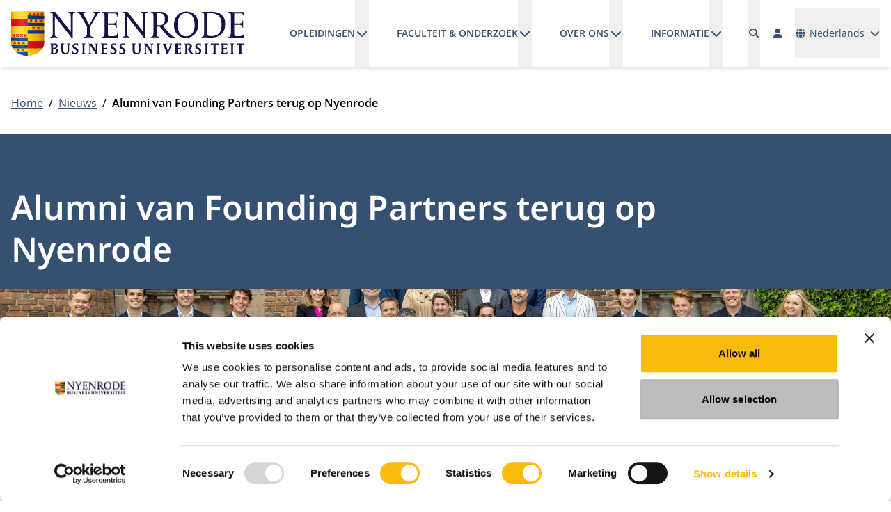

--- FILE ---
content_type: text/html; charset=utf-8
request_url: https://www.nyenrode.nl/nieuws/n/alumni-founding-partners-terug-nyenrode
body_size: 20464
content:



<!DOCTYPE html>
<html id="html" lang="nl">
<head>
	<meta charset="utf-8" />
	<meta name="viewport" content="width=device-width, initial-scale=1.0" />
	<link rel="icon" type="image/x-icon" href="/favicon.ico">
	<link rel="apple-touch-icon" sizes="57x57" href="/apple-icon-57x57.png">
	<link rel="apple-touch-icon" sizes="60x60" href="/apple-icon-60x60.png">
	<link rel="apple-touch-icon" sizes="72x72" href="/apple-icon-72x72.png">
	<link rel="apple-touch-icon" sizes="76x76" href="/apple-icon-76x76.png">
	<link rel="apple-touch-icon" sizes="114x114" href="/apple-icon-114x114.png">
	<link rel="apple-touch-icon" sizes="120x120" href="/apple-icon-120x120.png">
	<link rel="apple-touch-icon" sizes="144x144" href="/apple-icon-144x144.png">
	<link rel="apple-touch-icon" sizes="152x152" href="/apple-icon-152x152.png">
	<link rel="apple-touch-icon" sizes="180x180" href="/apple-icon-180x180.png">
	<link rel="icon" type="image/png" sizes="192x192" href="/android-icon-192x192.png">
	<link rel="icon" type="image/png" sizes="32x32" href="/favicon-32x32.png">
	<link rel="icon" type="image/png" sizes="96x96" href="/favicon-96x96.png">
	<link rel="icon" type="image/png" sizes="16x16" href="/favicon-16x16.png">
	<link rel="manifest" href="/manifest.json">
	<meta name="msapplication-TileColor" content="#ffffff">
	<meta name="msapplication-TileImage" content="/ms-icon-144x144.png">
	<meta name="theme-color" content="#ffffff">	
	<link rel="preload" href="/fonts/open-sans-v40-latin-regular.woff2" as="font" crossorigin="anonymous" />
	<link rel="preload" href="/fonts/open-sans-v40-latin-600.woff2" as="font" crossorigin="anonymous" />
	<link rel="preload" href="/fonts/open-sans-v40-latin-700.woff2" as="font" crossorigin="anonymous" />
	<link rel="preload" href="/fonts/noto-sans-v39-latin-600.woff2" as="font" crossorigin="anonymous" />
	<link rel="preload" href="/fonts/Cream-Medium.woff" as="font" crossorigin="anonymous" />
	<link rel="preload" href="/lib/fontawesome/webfonts/fa-solid-900.woff2" as="font" crossorigin="anonymous" />
	<link href="/lib/fontawesome/css/fontawesome.min.css?v=tTPGZ9Rj5Gno6F5FRoPuBpoW31u5ky7IVxaP5J3Ot5o" rel="stylesheet" />
	<link href="/lib/fontawesome/css/solid.min.css?v=M7Y9TeT4lLPt4r-J347Er0KI7nIFPwYaM4avyxGhiHA" rel="stylesheet" />
	<link href="/lib/flatpickr/flatpickr.min.css?v=GzSkJVLJbxDk36qko2cnawOGiqz_Y8GsQv_jMTUrx1Q" rel="stylesheet" />
	<link href="/lib/splide/css/splide-core.min.css?v=ZAXImCY06SjVuIrJfWUETkyCctX5aGdL1AVEBX5CxZA" rel="stylesheet" />
	<link href="/lib/swiper/swiper.min.css?v=TwktEYUOwO70araVZhaSolpne0BQNa-4RRFkMZJbTeM" rel="stylesheet" />
	<script data-sf-tracking-consent-dialog-script="true" id="sf-tracking-consent-manager" type="text/html"></script><script data-sf-tracking-consent-script="true" src="/WebResource.axd?d=DzHrpQl5URXarFHAtrmzFg1nhBSKTHXHhRIeQ8Qw8Js1OgNCLSrFrQ0NWrX_i0O1KFI5mO3bQTSkVa_RcvGdx6e04BWxm6_m57TsEKwdIGqjTAlEvtuz52uRWBkQXWqWKoNFvtgh013jZVee6M48ak98nYWrpGPF0uvyX3cHQjPzP2by87xUxMPx-lsypVlu0&amp;t=638973349500000000" type="text/javascript"></script><title>Alumni van Founding Partners terug op Nyenrode</title><meta property='og:title' content='Alumni van Founding Partners terug op Nyenrode'><meta property='og:type' content='website'><meta property='og:description' content='Om de banden tussen Nyenrode Business Universiteit en de Founding Partners te versterken, zijn op 25 april verschillende alumni van de Founding Partners teruggekeerd. '><meta property='og:site' content='Universiteit Nyenrode B.V.'><meta name='description' content='Om de banden tussen Nyenrode Business Universiteit en de Founding Partners te versterken, zijn op 25 april verschillende alumni van de Founding Partners teruggekeerd. '><meta name="facebook-domain-verification" content="hgiwaqjwsii3apoxac2os59b3cnjrk" /><!-- Google Tag Manager -->
<script>(function(w,d,s,l,i){w[l]=w[l]||[];w[l].push({'gtm.start':
new Date().getTime(),event:'gtm.js'});var f=d.getElementsByTagName(s)[0],
j=d.createElement(s),dl=l!='dataLayer'?'&l='+l:'';j.async=true;j.src=
'https://www.googletagmanager.com/gtm.js?id='+i+dl;f.parentNode.insertBefore(j,f);
})(window,document,'script','dataLayer','GTM-LT4S');</script>
<!-- End Google Tag Manager --><link rel="alternate" hreflang="en" href="https://www.nyenrode.nl/en/news/n/alumni-founding-fathers-back-nyenrode" />
<link rel="alternate" hreflang="nl" href="https://www.nyenrode.nl/nieuws/n/alumni-founding-partners-terug-nyenrode" />
<link rel="alternate" hreflang="x-default" href="https://www.nyenrode.nl/en/news/n/alumni-founding-fathers-back-nyenrode" />
<link rel='canonical' href='https://www.nyenrode.nl/nieuws/n/alumni-founding-partners-terug-nyenrode' />
		<meta property="og:url" content="https://www.nyenrode.nl/nieuws/n/alumni-founding-partners-terug-nyenrode">
	
	
		<link href="/styles/themes/corporate/styles.min.css?v=4DGmVRrhfAnfG0fEqV5x0H0kMkarzqdE9CdJM9XR2ck" rel="stylesheet" />
	
	<link rel="stylesheet" href="/lib/photoswipe/dist/photoswipe.css?v=sOqq4LneBk0l4vGFF7kBGlJtmyFCN24cD-vQls66ufM">



	<style type="text/css">
		.-sf-focused {
			/*border: 5px solid #333333;*/
		}
	</style>
		<!-- current page id: bfd22bdc-e232-6459-9d42-ff0000204196 -->
		<script type="text/javascript">
			var LOCALE = "nl";
		</script>
	
</head>
<body x-data class="font-body"><!-- Google Tag Manager (noscript) -->
<noscript><iframe src="https://www.googletagmanager.com/ns.html?id=GTM-LT4S"
height="0" width="0" style="display:none;visibility:hidden"></iframe></noscript>
<!-- End Google Tag Manager (noscript) -->
	<header id="header" :class="$store.websiteHeader.transparency ? 'bg-transparent text-white' : 'bg-white text-primary-500 shadow-md'" class="fixed top-0 right-0 left-0 z-fixed"
			x-on:scroll.window.throttle="(window.scrollY == 0) ? $store.websiteHeader.turnTransparencyOn() : $store.websiteHeader.turnTransparencyOff()">
		<a href="#main" class="skip absolute left-[-10000px] top-0 w-[1px] h-[1px] overflow-hidden focus:static focus:w-auto focus:h-auto">Ga naar hoofdinhoud</a>
		<div class="fixed top-0 left-0 z-[1029] h-screen w-screen bg-black/50" x-show="$store.websiteHeader.open" x-cloak x-on:click="$store.websiteHeader.closeHeader($event)"></div>
		<div x-bind:class="$store.websiteHeader.transparency ? 'bg-transparent' : 'bg-white'" class="relative z-[1031]">
			<div class="container mx-auto px-4">
				<div class="flex justify-between">
					<div class="flex items-center">
						<a class="block py-4 xl:h-full flex items-center" href="https://www.nyenrode.nl/">
							<img x-bind:src="$store.websiteHeader.transparency ? '/img/logo_nyenrode_white.svg' : '/img/logo_nyenrode.svg'" src="/img/logo_nyenrode.svg" alt="Universiteit Nyenrode B.V." width="261" height="50" class="h-6 xl:h-16 w-auto" />
						</a>						
					</div>
					<div class="grow flex justify-end items-center space-x-4">
						<div x-bind:class="{ 'hidden': !$store.websiteHeader.open, 'fixed top-[72px] right-0 bottom-0 left-0 md:left-auto md:w-96 h-[calc(100vh-72px)] overflow-y-auto bg-white p-4': $store.websiteHeader.open }" class="border-t border-solid border-primary-500 xl:border-none xl:block xl:static xl:top-auto xl:right-auto xl:bottom-auto xl:left-auto xl:w-auto xl:h-full xl:overflow-visible xl:bg-transparent xl:p-0"
							 x-trap="$store.websiteHeader.open"
							 x-on:keydown.escape="$store.websiteHeader.closeHeader()">
							<div class="flex flex-col space-y-8 xl:flex-row xl:justify-between xl:space-y-0 xl:space-x-8 xl:h-full">
								<div class="xl:h-full">
									<div class="xl:h-full">



<div class="xl:h-full ">
	<nav id="navbar2090" x-data="megaMenu()" class="xl:h-full" >
		<ul data-level="1" class="flex flex-col xl:flex-row xl:flex-wrap xl:h-full" x-on:click.away="resetMenu($event)">
			<li data-level="1" data-index="0" data-navigation-id="B4C52BDC-E232-6459-9D42-FF00002041962090" class="xl:px-5"
				x-on:mouseenter="window.matchMedia('(min-width: 1280px)').matches ? openMenuItem($event, 0, 1) : null; window.matchMedia('(min-width: 1280px)').matches ? navIndex = 0 : null" x-on:mouseleave="window.matchMedia('(min-width: 1280px)').matches ? closeMenuItem($event, 1) : null;" x-on:keydown.escape.stop="closeMenuItem($event, 1);">
				<div class="flex flex-col xl:flex-row border-b border-gray-500 xl:border-b-0 lg:h-full hover:cursor-pointer">
					<div class="flex xl:flex-row justify-between gap-4 xl:gap-2">
						<a class="block xl:inline-flex xl:items-center w-full xl:text-nowrap xl:w-auto py-4 xl:text-sm xl:uppercase xl:leading-10 hover:underline xl:underline-offset-8 xl:decoration-2 font-semibold" href="/opleidingen" target="_self">Opleidingen</a>
						<button type="button" id='navbarDropdownMenuLink-B4C52BDC-E232-6459-9D42-FF00002041962090' class="pl-4 xl:pl-0 hover:cursor-pointer" aria-haspopup="true" x-bind:aria-expanded="navIndex == 0" aria-expanded="false" aria-controls="navbarDropdownMenuLink-B4C52BDC-E232-6459-9D42-FF00002041962090" :title="navIndex == 0 ? 'Submenu sluiten' : 'Submenu openen'" title="Submenu openen" :aria-label="navIndex == 0 ? 'Submenu sluiten' : 'Submenu openen'" aria-label="Submenu openen"
								x-on:click.stop="toggleMenuItem($event, 0, 1)">
							<i class="fa-solid fa-chevron-down fa-fw" :class="{'rotate-180': navIndex == 0}" role="img" aria-hidden="true"></i>
						</button>
					</div>
					<div x-bind:class="navIndex == 0 ? '' : 'hidden'" class="xl:absolute xl:top-full xl:left-0 xl:right-0 xl:w-full xl:bg-white xl:shadow-md" x-cloak x-trap="isTrapped(0)">
						<div class="container xl:mx-auto xl:px-4">
							<ul data-level="2" class="pl-4 xl:pl-0 xl:grid xl:grid-cols-5 xl:gap-8 xl:py-8" aria-labelledby='navbarDropdownMenuLink-B4C52BDC-E232-6459-9D42-FF00002041962090'>
				<li x-data="{ subNavOpen: false }" data-level="2" data-index="0" data-navigation-id="28C82BDC-E232-6459-9D42-FF00002041962090" class="border-b first:border-t last:border-b-0 border-gray-500 xl:border-b-0 xl:first:border-t-0 xl:col-span-1">
					<div class="flex flex-row justify-between gap-4 xl:gap-0">
						<a class="text-primary-500 block xl:inline-block w-full xl:w-auto py-4 xl:py-0 hover:underline xl:underline-offset-8 xl:decoration-2 font-semibold" href="/opleidingen/bachelor" target="_self">Bachelor</a>
						<button type="button" id='navbarDropdownMenuLink-28C82BDC-E232-6459-9D42-FF00002041962090' class="pl-4 xl:pl-0 xl:hidden" x-on:click.stop="subNavOpen = ! subNavOpen" aria-haspopup="true" x-bind:aria-expanded="subNavOpen" aria-expanded="false" aria-controls="navbarDropdownMenuLink-28C82BDC-E232-6459-9D42-FF00002041962090" :title="subNavOpen ? 'Submenu sluiten' : 'Submenu openen'" title="Submenu openen" :aria-label="subNavOpen ? 'Submenu sluiten' : 'Submenu openen'" aria-label="Submenu openen">
							<i class="fa-solid fa-chevron-down fa-fw" x-bind:class="{'rotate-180': subNavOpen }" role="img" aria-hidden="true"></i>
						</button>
					</div>
					<div x-bind:class="subNavOpen ? 'block' : 'hidden'" class="xl:block" x-cloak>
						<div>
							<ul data-level="3" class="pl-4 xl:pl-0 mt-2 space-y-2" aria-labelledby="navbarDropdownMenuLink-28C82BDC-E232-6459-9D42-FF00002041962090">
			<li data-level="3" data-index="0" class="border-b first:border-t last:border-b-0 border-gray-500 xl:border-b-0 xl:first:border-t-0">
				<a class="block xl:inline-block w-full xl:w-auto py-4 xl:py-0 hover:underline xl:text-black xl:text-sm " href="/opleidingen/bachelor/bsc-in-business-administration" target="_self">BSc in Business Administration</a>
			</li>
			<li data-level="3" data-index="1" class="border-b first:border-t last:border-b-0 border-gray-500 xl:border-b-0 xl:first:border-t-0">
				<a class="block xl:inline-block w-full xl:w-auto py-4 xl:py-0 hover:underline xl:text-black xl:text-sm " href="/opleidingen/bachelor/bsc-in-accountancy" target="_self">BSc in Accountancy</a>
			</li>
			<li data-level="3" data-index="2" class="border-b first:border-t last:border-b-0 border-gray-500 xl:border-b-0 xl:first:border-t-0">
				<a class="block xl:inline-block w-full xl:w-auto py-4 xl:py-0 hover:underline xl:text-black xl:text-sm " href="/opleidingen/bachelor/digitale-bedrijvenmarkt" target="_self">Digitale Bedrijvenmarkt</a>
			</li>
			<li data-level="3" data-index="3" class="border-b first:border-t last:border-b-0 border-gray-500 xl:border-b-0 xl:first:border-t-0">
				<a class="block xl:inline-block w-full xl:w-auto py-4 xl:py-0 hover:underline xl:text-black xl:text-sm " href="/opleidingen/bachelor/voor-ouders-bsc-in-accountancy-studenten" target="_self">Voor ouders van accountancy studenten</a>
			</li>
			<li data-level="3" data-index="4" class="border-b first:border-t last:border-b-0 border-gray-500 xl:border-b-0 xl:first:border-t-0">
				<a class="block xl:inline-block w-full xl:w-auto py-4 xl:py-0 hover:underline xl:text-black xl:text-sm " href="/opleidingen/bachelor/voor-ouders-bsc-in-business-administration" target="_self">Voor ouders BSc in Business Administration</a>
			</li>
							</ul>
						</div>
					</div>
				</li>
				<li x-data="{ subNavOpen: false }" data-level="2" data-index="1" data-navigation-id="42C82BDC-E232-6459-9D42-FF00002041962090" class="border-b first:border-t last:border-b-0 border-gray-500 xl:border-b-0 xl:first:border-t-0 xl:col-span-1">
					<div class="flex flex-row justify-between gap-4 xl:gap-0">
						<a class="text-primary-500 block xl:inline-block w-full xl:w-auto py-4 xl:py-0 hover:underline xl:underline-offset-8 xl:decoration-2 font-semibold" href="/opleidingen/master-postmaster" target="_self">Master &amp; Postmaster</a>
						<button type="button" id='navbarDropdownMenuLink-42C82BDC-E232-6459-9D42-FF00002041962090' class="pl-4 xl:pl-0 xl:hidden" x-on:click.stop="subNavOpen = ! subNavOpen" aria-haspopup="true" x-bind:aria-expanded="subNavOpen" aria-expanded="false" aria-controls="navbarDropdownMenuLink-42C82BDC-E232-6459-9D42-FF00002041962090" :title="subNavOpen ? 'Submenu sluiten' : 'Submenu openen'" title="Submenu openen" :aria-label="subNavOpen ? 'Submenu sluiten' : 'Submenu openen'" aria-label="Submenu openen">
							<i class="fa-solid fa-chevron-down fa-fw" x-bind:class="{'rotate-180': subNavOpen }" role="img" aria-hidden="true"></i>
						</button>
					</div>
					<div x-bind:class="subNavOpen ? 'block' : 'hidden'" class="xl:block" x-cloak>
						<div>
							<ul data-level="3" class="pl-4 xl:pl-0 mt-2 space-y-2" aria-labelledby="navbarDropdownMenuLink-42C82BDC-E232-6459-9D42-FF00002041962090">
			<li data-level="3" data-index="0" class="border-b first:border-t last:border-b-0 border-gray-500 xl:border-b-0 xl:first:border-t-0">
				<a class="block xl:inline-block w-full xl:w-auto py-4 xl:py-0 hover:underline xl:text-black xl:text-sm " href="/opleidingen/master-postmaster/msc-in-management-(voltijd)" target="_self">MSc in Management (voltijd)</a>
			</li>
			<li data-level="3" data-index="1" class="border-b first:border-t last:border-b-0 border-gray-500 xl:border-b-0 xl:first:border-t-0">
				<a class="block xl:inline-block w-full xl:w-auto py-4 xl:py-0 hover:underline xl:text-black xl:text-sm " href="/opleidingen/master-postmaster/msc-in-management-(deeltijd)" target="_self">MSc in Management (deeltijd)</a>
			</li>
			<li data-level="3" data-index="2" class="border-b first:border-t last:border-b-0 border-gray-500 xl:border-b-0 xl:first:border-t-0">
				<a class="block xl:inline-block w-full xl:w-auto py-4 xl:py-0 hover:underline xl:text-black xl:text-sm " href="/opleidingen/master-postmaster/accountancy" target="_self">Accountancy</a>
			</li>
			<li data-level="3" data-index="3" class="border-b first:border-t last:border-b-0 border-gray-500 xl:border-b-0 xl:first:border-t-0">
				<a class="block xl:inline-block w-full xl:w-auto py-4 xl:py-0 hover:underline xl:text-black xl:text-sm " href="/opleidingen/master-postmaster/controlling" target="_self">Controlling</a>
			</li>
			<li data-level="3" data-index="4" class="border-b first:border-t last:border-b-0 border-gray-500 xl:border-b-0 xl:first:border-t-0">
				<a class="block xl:inline-block w-full xl:w-auto py-4 xl:py-0 hover:underline xl:text-black xl:text-sm " href="/opleidingen/master-postmaster/masters-fiscale-economie-en-fiscaal-recht" target="_self">Fiscale Economie en Fiscaal Recht</a>
			</li>
							</ul>
						</div>
					</div>
				</li>
				<li x-data="{ subNavOpen: false }" data-level="2" data-index="2" data-navigation-id="5CC82BDC-E232-6459-9D42-FF00002041962090" class="border-b first:border-t last:border-b-0 border-gray-500 xl:border-b-0 xl:first:border-t-0 xl:col-span-1">
					<div class="flex flex-row justify-between gap-4 xl:gap-0">
						<a class="text-primary-500 block xl:inline-block w-full xl:w-auto py-4 xl:py-0 hover:underline xl:underline-offset-8 xl:decoration-2 font-semibold" href="/opleidingen/mba" target="_self">MBA</a>
						<button type="button" id='navbarDropdownMenuLink-5CC82BDC-E232-6459-9D42-FF00002041962090' class="pl-4 xl:pl-0 xl:hidden" x-on:click.stop="subNavOpen = ! subNavOpen" aria-haspopup="true" x-bind:aria-expanded="subNavOpen" aria-expanded="false" aria-controls="navbarDropdownMenuLink-5CC82BDC-E232-6459-9D42-FF00002041962090" :title="subNavOpen ? 'Submenu sluiten' : 'Submenu openen'" title="Submenu openen" :aria-label="subNavOpen ? 'Submenu sluiten' : 'Submenu openen'" aria-label="Submenu openen">
							<i class="fa-solid fa-chevron-down fa-fw" x-bind:class="{'rotate-180': subNavOpen }" role="img" aria-hidden="true"></i>
						</button>
					</div>
					<div x-bind:class="subNavOpen ? 'block' : 'hidden'" class="xl:block" x-cloak>
						<div>
							<ul data-level="3" class="pl-4 xl:pl-0 mt-2 space-y-2" aria-labelledby="navbarDropdownMenuLink-5CC82BDC-E232-6459-9D42-FF00002041962090">
			<li data-level="3" data-index="0" class="border-b first:border-t last:border-b-0 border-gray-500 xl:border-b-0 xl:first:border-t-0">
				<a class="block xl:inline-block w-full xl:w-auto py-4 xl:py-0 hover:underline xl:text-black xl:text-sm " href="/opleidingen/mba/impact-mba" target="_self">Impact MBA</a>
			</li>
			<li data-level="3" data-index="1" class="border-b first:border-t last:border-b-0 border-gray-500 xl:border-b-0 xl:first:border-t-0">
				<a class="block xl:inline-block w-full xl:w-auto py-4 xl:py-0 hover:underline xl:text-black xl:text-sm " href="/opleidingen/mba/modulair-executive-mba" target="_self">Modulair Executive MBA</a>
			</li>
							</ul>
						</div>
					</div>
				</li>
				<li x-data="{ subNavOpen: false }" data-level="2" data-index="3" data-navigation-id="3D712EDC-E232-6459-9D42-FF00002041962090" class="border-b first:border-t last:border-b-0 border-gray-500 xl:border-b-0 xl:first:border-t-0 xl:col-span-1">
					<div class="flex flex-row justify-between gap-4 xl:gap-0">
						<a class="text-primary-500 block xl:inline-block w-full xl:w-auto py-4 xl:py-0 hover:underline xl:underline-offset-8 xl:decoration-2 font-semibold" href="/opleidingen/executive-education" target="_self">Executive Education</a>
						<button type="button" id='navbarDropdownMenuLink-3D712EDC-E232-6459-9D42-FF00002041962090' class="pl-4 xl:pl-0 xl:hidden" x-on:click.stop="subNavOpen = ! subNavOpen" aria-haspopup="true" x-bind:aria-expanded="subNavOpen" aria-expanded="false" aria-controls="navbarDropdownMenuLink-3D712EDC-E232-6459-9D42-FF00002041962090" :title="subNavOpen ? 'Submenu sluiten' : 'Submenu openen'" title="Submenu openen" :aria-label="subNavOpen ? 'Submenu sluiten' : 'Submenu openen'" aria-label="Submenu openen">
							<i class="fa-solid fa-chevron-down fa-fw" x-bind:class="{'rotate-180': subNavOpen }" role="img" aria-hidden="true"></i>
						</button>
					</div>
					<div x-bind:class="subNavOpen ? 'block' : 'hidden'" class="xl:block" x-cloak>
						<div>
							<ul data-level="3" class="pl-4 xl:pl-0 mt-2 space-y-2" aria-labelledby="navbarDropdownMenuLink-3D712EDC-E232-6459-9D42-FF00002041962090">
			<li data-level="3" data-index="0" class="border-b first:border-t last:border-b-0 border-gray-500 xl:border-b-0 xl:first:border-t-0">
				<a class="block xl:inline-block w-full xl:w-auto py-4 xl:py-0 hover:underline xl:text-black xl:text-sm " href="/opleidingen/voor-professionals" target="_self">Voor Professionals</a>
			</li>
			<li data-level="3" data-index="1" class="border-b first:border-t last:border-b-0 border-gray-500 xl:border-b-0 xl:first:border-t-0">
				<a class="block xl:inline-block w-full xl:w-auto py-4 xl:py-0 hover:underline xl:text-black xl:text-sm " href="/opleidingen/executive-education/maatwerk-voor-organisaties" target="_self">Maatwerk voor Organisaties</a>
			</li>
							</ul>
						</div>
					</div>
				</li>
				<li x-data="{ subNavOpen: false }" data-level="2" data-index="4" data-navigation-id="85C82BDC-E232-6459-9D42-FF00002041962090" class="border-b first:border-t last:border-b-0 border-gray-500 xl:border-b-0 xl:first:border-t-0 xl:col-span-1">
					<div class="flex flex-row justify-between gap-4 xl:gap-0">
						<a class="text-primary-500 block xl:inline-block w-full xl:w-auto py-4 xl:py-0 hover:underline xl:underline-offset-8 xl:decoration-2 font-semibold" href="/opleidingen/phd" target="_self">PhD</a>
						<button type="button" id='navbarDropdownMenuLink-85C82BDC-E232-6459-9D42-FF00002041962090' class="pl-4 xl:pl-0 xl:hidden" x-on:click.stop="subNavOpen = ! subNavOpen" aria-haspopup="true" x-bind:aria-expanded="subNavOpen" aria-expanded="false" aria-controls="navbarDropdownMenuLink-85C82BDC-E232-6459-9D42-FF00002041962090" :title="subNavOpen ? 'Submenu sluiten' : 'Submenu openen'" title="Submenu openen" :aria-label="subNavOpen ? 'Submenu sluiten' : 'Submenu openen'" aria-label="Submenu openen">
							<i class="fa-solid fa-chevron-down fa-fw" x-bind:class="{'rotate-180': subNavOpen }" role="img" aria-hidden="true"></i>
						</button>
					</div>
					<div x-bind:class="subNavOpen ? 'block' : 'hidden'" class="xl:block" x-cloak>
						<div>
							<ul data-level="3" class="pl-4 xl:pl-0 mt-2 space-y-2" aria-labelledby="navbarDropdownMenuLink-85C82BDC-E232-6459-9D42-FF00002041962090">
			<li data-level="3" data-index="0" class="border-b first:border-t last:border-b-0 border-gray-500 xl:border-b-0 xl:first:border-t-0">
				<a class="block xl:inline-block w-full xl:w-auto py-4 xl:py-0 hover:underline xl:text-black xl:text-sm " href="/opleidingen/phd/phd-programma" target="_self">PhD Programma (deeltijd)</a>
			</li>
							</ul>
						</div>
					</div>
				</li>
							</ul>
						</div>
					</div>
				</div>				
			</li>
			<li data-level="1" data-index="1" data-navigation-id="CEC52BDC-E232-6459-9D42-FF00002041962090" class="xl:px-5"
				x-on:mouseenter="window.matchMedia('(min-width: 1280px)').matches ? openMenuItem($event, 1, 1) : null; window.matchMedia('(min-width: 1280px)').matches ? navIndex = 1 : null" x-on:mouseleave="window.matchMedia('(min-width: 1280px)').matches ? closeMenuItem($event, 1) : null;" x-on:keydown.escape.stop="closeMenuItem($event, 1);">
				<div class="flex flex-col xl:flex-row border-b border-gray-500 xl:border-b-0 lg:h-full hover:cursor-pointer">
					<div class="flex xl:flex-row justify-between gap-4 xl:gap-2">
						<a class="block xl:inline-flex xl:items-center w-full xl:text-nowrap xl:w-auto py-4 xl:text-sm xl:uppercase xl:leading-10 hover:underline xl:underline-offset-8 xl:decoration-2 font-semibold" href="/faculteit-en-onderzoek" target="_self">Faculteit &amp; onderzoek</a>
						<button type="button" id='navbarDropdownMenuLink-CEC52BDC-E232-6459-9D42-FF00002041962090' class="pl-4 xl:pl-0 hover:cursor-pointer" aria-haspopup="true" x-bind:aria-expanded="navIndex == 1" aria-expanded="false" aria-controls="navbarDropdownMenuLink-CEC52BDC-E232-6459-9D42-FF00002041962090" :title="navIndex == 1 ? 'Submenu sluiten' : 'Submenu openen'" title="Submenu openen" :aria-label="navIndex == 1 ? 'Submenu sluiten' : 'Submenu openen'" aria-label="Submenu openen"
								x-on:click.stop="toggleMenuItem($event, 1, 1)">
							<i class="fa-solid fa-chevron-down fa-fw" :class="{'rotate-180': navIndex == 1}" role="img" aria-hidden="true"></i>
						</button>
					</div>
					<div x-bind:class="navIndex == 1 ? '' : 'hidden'" class="xl:absolute xl:top-full xl:left-0 xl:right-0 xl:w-full xl:bg-white xl:shadow-md" x-cloak x-trap="isTrapped(1)">
						<div class="container xl:mx-auto xl:px-4">
							<ul data-level="2" class="pl-4 xl:pl-0 xl:grid xl:grid-cols-5 xl:gap-8 xl:py-8" aria-labelledby='navbarDropdownMenuLink-CEC52BDC-E232-6459-9D42-FF00002041962090'>
				<li x-data="{ subNavOpen: false }" data-level="2" data-index="0" data-navigation-id="DDD72BDC-E232-6459-9D42-FF00002041962090" class="border-b first:border-t last:border-b-0 border-gray-500 xl:border-b-0 xl:first:border-t-0 xl:col-span-1">
					<div class="flex flex-row justify-between gap-4 xl:gap-0">
						<a class="text-primary-500 block xl:inline-block w-full xl:w-auto py-4 xl:py-0 hover:underline xl:underline-offset-8 xl:decoration-2 font-semibold" href="/faculteit-en-onderzoek/faculteit" target="_self">Faculteit</a>
						<button type="button" id='navbarDropdownMenuLink-DDD72BDC-E232-6459-9D42-FF00002041962090' class="pl-4 xl:pl-0 xl:hidden" x-on:click.stop="subNavOpen = ! subNavOpen" aria-haspopup="true" x-bind:aria-expanded="subNavOpen" aria-expanded="false" aria-controls="navbarDropdownMenuLink-DDD72BDC-E232-6459-9D42-FF00002041962090" :title="subNavOpen ? 'Submenu sluiten' : 'Submenu openen'" title="Submenu openen" :aria-label="subNavOpen ? 'Submenu sluiten' : 'Submenu openen'" aria-label="Submenu openen">
							<i class="fa-solid fa-chevron-down fa-fw" x-bind:class="{'rotate-180': subNavOpen }" role="img" aria-hidden="true"></i>
						</button>
					</div>
					<div x-bind:class="subNavOpen ? 'block' : 'hidden'" class="xl:block" x-cloak>
						<div>
							<ul data-level="3" class="pl-4 xl:pl-0 mt-2 space-y-2" aria-labelledby="navbarDropdownMenuLink-DDD72BDC-E232-6459-9D42-FF00002041962090">
			<li data-level="3" data-index="0" class="border-b first:border-t last:border-b-0 border-gray-500 xl:border-b-0 xl:first:border-t-0">
				<a class="block xl:inline-block w-full xl:w-auto py-4 xl:py-0 hover:underline xl:text-black xl:text-sm " href="/faculteit-en-onderzoek/faculteit/nevenactiviteiten" target="_self">&#xD;Nevenactiviteiten</a>
			</li>
			<li data-level="3" data-index="1" class="border-b first:border-t last:border-b-0 border-gray-500 xl:border-b-0 xl:first:border-t-0">
				<a class="block xl:inline-block w-full xl:w-auto py-4 xl:py-0 hover:underline xl:text-black xl:text-sm " href="/faculteit-en-onderzoek/faculteit/centra" target="_self">Centers</a>
			</li>
			<li data-level="3" data-index="2" class="border-b first:border-t last:border-b-0 border-gray-500 xl:border-b-0 xl:first:border-t-0">
				<a class="block xl:inline-block w-full xl:w-auto py-4 xl:py-0 hover:underline xl:text-black xl:text-sm " href="/faculteit-en-onderzoek/faculteit/instituten" target="_self">Instituten</a>
			</li>
			<li data-level="3" data-index="3" class="border-b first:border-t last:border-b-0 border-gray-500 xl:border-b-0 xl:first:border-t-0">
				<a class="block xl:inline-block w-full xl:w-auto py-4 xl:py-0 hover:underline xl:text-black xl:text-sm " href="/faculteit-en-onderzoek/faculteit/leerstoelen" target="_self">Leerstoelen</a>
			</li>
			<li data-level="3" data-index="4" class="border-b first:border-t last:border-b-0 border-gray-500 xl:border-b-0 xl:first:border-t-0">
				<a class="block xl:inline-block w-full xl:w-auto py-4 xl:py-0 hover:underline xl:text-black xl:text-sm " href="/faculteit-en-onderzoek/faculteit/eredoctoraten" target="_self">Eredoctoraten</a>
			</li>
			<li data-level="3" data-index="5" class="border-b first:border-t last:border-b-0 border-gray-500 xl:border-b-0 xl:first:border-t-0">
				<a class="block xl:inline-block w-full xl:w-auto py-4 xl:py-0 hover:underline xl:text-black xl:text-sm " href="/faculteit-en-onderzoek/faculteit/visiting-fellows" target="_self">Visiting Fellows</a>
			</li>
							</ul>
						</div>
					</div>
				</li>
				<li x-data="{ subNavOpen: false }" data-level="2" data-index="1" data-navigation-id="F7D72BDC-E232-6459-9D42-FF00002041962090" class="border-b first:border-t last:border-b-0 border-gray-500 xl:border-b-0 xl:first:border-t-0 xl:col-span-1">
					<div class="flex flex-row justify-between gap-4 xl:gap-0">
						<a class="text-primary-500 block xl:inline-block w-full xl:w-auto py-4 xl:py-0 hover:underline xl:underline-offset-8 xl:decoration-2 font-semibold" href="/faculteit-en-onderzoek/onderzoek" target="_self">Onderzoek</a>
						<button type="button" id='navbarDropdownMenuLink-F7D72BDC-E232-6459-9D42-FF00002041962090' class="pl-4 xl:pl-0 xl:hidden" x-on:click.stop="subNavOpen = ! subNavOpen" aria-haspopup="true" x-bind:aria-expanded="subNavOpen" aria-expanded="false" aria-controls="navbarDropdownMenuLink-F7D72BDC-E232-6459-9D42-FF00002041962090" :title="subNavOpen ? 'Submenu sluiten' : 'Submenu openen'" title="Submenu openen" :aria-label="subNavOpen ? 'Submenu sluiten' : 'Submenu openen'" aria-label="Submenu openen">
							<i class="fa-solid fa-chevron-down fa-fw" x-bind:class="{'rotate-180': subNavOpen }" role="img" aria-hidden="true"></i>
						</button>
					</div>
					<div x-bind:class="subNavOpen ? 'block' : 'hidden'" class="xl:block" x-cloak>
						<div>
							<ul data-level="3" class="pl-4 xl:pl-0 mt-2 space-y-2" aria-labelledby="navbarDropdownMenuLink-F7D72BDC-E232-6459-9D42-FF00002041962090">
			<li data-level="3" data-index="0" class="border-b first:border-t last:border-b-0 border-gray-500 xl:border-b-0 xl:first:border-t-0">
				<a class="block xl:inline-block w-full xl:w-auto py-4 xl:py-0 hover:underline xl:text-black xl:text-sm " href="/faculteit-en-onderzoek/onderzoek/collaboration-areas" target="_self">Collaboration Areas</a>
			</li>
			<li data-level="3" data-index="1" class="border-b first:border-t last:border-b-0 border-gray-500 xl:border-b-0 xl:first:border-t-0">
				<a class="block xl:inline-block w-full xl:w-auto py-4 xl:py-0 hover:underline xl:text-black xl:text-sm " href="/faculteit-en-onderzoek/onderzoek/impact-cases" target="_self">Impact Cases</a>
			</li>
			<li data-level="3" data-index="2" class="border-b first:border-t last:border-b-0 border-gray-500 xl:border-b-0 xl:first:border-t-0">
				<a class="block xl:inline-block w-full xl:w-auto py-4 xl:py-0 hover:underline xl:text-black xl:text-sm " href="/faculteit-en-onderzoek/onderzoek/promoties" target="_self">Promoties</a>
			</li>
			<li data-level="3" data-index="3" class="border-b first:border-t last:border-b-0 border-gray-500 xl:border-b-0 xl:first:border-t-0">
				<a class="block xl:inline-block w-full xl:w-auto py-4 xl:py-0 hover:underline xl:text-black xl:text-sm " href="/faculteit-en-onderzoek/onderzoek/oraties-emeritaatsredes" target="_self">Oraties &amp; emeritaatsredes</a>
			</li>
							</ul>
						</div>
					</div>
				</li>
							</ul>
						</div>
					</div>
				</div>				
			</li>
			<li data-level="1" data-index="2" data-navigation-id="F0C52BDC-E232-6459-9D42-FF00002041962090" class="xl:px-5"
				x-on:mouseenter="window.matchMedia('(min-width: 1280px)').matches ? openMenuItem($event, 2, 1) : null; window.matchMedia('(min-width: 1280px)').matches ? navIndex = 2 : null" x-on:mouseleave="window.matchMedia('(min-width: 1280px)').matches ? closeMenuItem($event, 1) : null;" x-on:keydown.escape.stop="closeMenuItem($event, 1);">
				<div class="flex flex-col xl:flex-row border-b border-gray-500 xl:border-b-0 lg:h-full hover:cursor-pointer">
					<div class="flex xl:flex-row justify-between gap-4 xl:gap-2">
						<a class="block xl:inline-flex xl:items-center w-full xl:text-nowrap xl:w-auto py-4 xl:text-sm xl:uppercase xl:leading-10 hover:underline xl:underline-offset-8 xl:decoration-2 font-semibold" href="/over-ons" target="_self">Over ons</a>
						<button type="button" id='navbarDropdownMenuLink-F0C52BDC-E232-6459-9D42-FF00002041962090' class="pl-4 xl:pl-0 hover:cursor-pointer" aria-haspopup="true" x-bind:aria-expanded="navIndex == 2" aria-expanded="false" aria-controls="navbarDropdownMenuLink-F0C52BDC-E232-6459-9D42-FF00002041962090" :title="navIndex == 2 ? 'Submenu sluiten' : 'Submenu openen'" title="Submenu openen" :aria-label="navIndex == 2 ? 'Submenu sluiten' : 'Submenu openen'" aria-label="Submenu openen"
								x-on:click.stop="toggleMenuItem($event, 2, 1)">
							<i class="fa-solid fa-chevron-down fa-fw" :class="{'rotate-180': navIndex == 2}" role="img" aria-hidden="true"></i>
						</button>
					</div>
					<div x-bind:class="navIndex == 2 ? '' : 'hidden'" class="xl:absolute xl:top-full xl:left-0 xl:right-0 xl:w-full xl:bg-white xl:shadow-md" x-cloak x-trap="isTrapped(2)">
						<div class="container xl:mx-auto xl:px-4">
							<ul data-level="2" class="pl-4 xl:pl-0 xl:grid xl:grid-cols-5 xl:gap-8 xl:py-8" aria-labelledby='navbarDropdownMenuLink-F0C52BDC-E232-6459-9D42-FF00002041962090'>
				<li x-data="{ subNavOpen: false }" data-level="2" data-index="0" data-navigation-id="45FE2BDC-E232-6459-9D42-FF00002041962090" class="border-b first:border-t last:border-b-0 border-gray-500 xl:border-b-0 xl:first:border-t-0 xl:col-span-1">
					<div class="flex flex-row justify-between gap-4 xl:gap-0">
						<a class="text-primary-500 block xl:inline-block w-full xl:w-auto py-4 xl:py-0 hover:underline xl:underline-offset-8 xl:decoration-2 font-semibold" href="/over-ons/over-Nyenrode" target="_self">Over Nyenrode</a>
						<button type="button" id='navbarDropdownMenuLink-45FE2BDC-E232-6459-9D42-FF00002041962090' class="pl-4 xl:pl-0 xl:hidden" x-on:click.stop="subNavOpen = ! subNavOpen" aria-haspopup="true" x-bind:aria-expanded="subNavOpen" aria-expanded="false" aria-controls="navbarDropdownMenuLink-45FE2BDC-E232-6459-9D42-FF00002041962090" :title="subNavOpen ? 'Submenu sluiten' : 'Submenu openen'" title="Submenu openen" :aria-label="subNavOpen ? 'Submenu sluiten' : 'Submenu openen'" aria-label="Submenu openen">
							<i class="fa-solid fa-chevron-down fa-fw" x-bind:class="{'rotate-180': subNavOpen }" role="img" aria-hidden="true"></i>
						</button>
					</div>
					<div x-bind:class="subNavOpen ? 'block' : 'hidden'" class="xl:block" x-cloak>
						<div>
							<ul data-level="3" class="pl-4 xl:pl-0 mt-2 space-y-2" aria-labelledby="navbarDropdownMenuLink-45FE2BDC-E232-6459-9D42-FF00002041962090">
			<li data-level="3" data-index="0" class="border-b first:border-t last:border-b-0 border-gray-500 xl:border-b-0 xl:first:border-t-0">
				<a class="block xl:inline-block w-full xl:w-auto py-4 xl:py-0 hover:underline xl:text-black xl:text-sm " href="/over-ons/over-Nyenrode/missie-visie-en-kernwaarden" target="_self">Missie, Visie en Kernwaarden</a>
			</li>
			<li data-level="3" data-index="1" class="border-b first:border-t last:border-b-0 border-gray-500 xl:border-b-0 xl:first:border-t-0">
				<a class="block xl:inline-block w-full xl:w-auto py-4 xl:py-0 hover:underline xl:text-black xl:text-sm " href="/over-ons/over-Nyenrode/accreditaties-rankings" target="_self">Accreditaties &amp; Rankings</a>
			</li>
			<li data-level="3" data-index="2" class="border-b first:border-t last:border-b-0 border-gray-500 xl:border-b-0 xl:first:border-t-0">
				<a class="block xl:inline-block w-full xl:w-auto py-4 xl:py-0 hover:underline xl:text-black xl:text-sm " href="/over-ons/over-Nyenrode/b-corp" target="_self">B Corp</a>
			</li>
			<li data-level="3" data-index="3" class="border-b first:border-t last:border-b-0 border-gray-500 xl:border-b-0 xl:first:border-t-0">
				<a class="block xl:inline-block w-full xl:w-auto py-4 xl:py-0 hover:underline xl:text-black xl:text-sm " href="/over-ons/over-Nyenrode/diversiteit---inclusie" target="_self">Diversiteit &amp; Inclusie</a>
			</li>
			<li data-level="3" data-index="4" class="border-b first:border-t last:border-b-0 border-gray-500 xl:border-b-0 xl:first:border-t-0">
				<a class="block xl:inline-block w-full xl:w-auto py-4 xl:py-0 hover:underline xl:text-black xl:text-sm " href="/over-ons/over-Nyenrode/bestuur" target="_self">Bestuur</a>
			</li>
			<li data-level="3" data-index="5" class="border-b first:border-t last:border-b-0 border-gray-500 xl:border-b-0 xl:first:border-t-0">
				<a class="block xl:inline-block w-full xl:w-auto py-4 xl:py-0 hover:underline xl:text-black xl:text-sm " href="/over-ons/over-Nyenrode/locaties" target="_self">Locaties &amp; Route</a>
			</li>
			<li data-level="3" data-index="6" class="border-b first:border-t last:border-b-0 border-gray-500 xl:border-b-0 xl:first:border-t-0">
				<a class="block xl:inline-block w-full xl:w-auto py-4 xl:py-0 hover:underline xl:text-black xl:text-sm " href="/over-ons/over-Nyenrode/voorwaarden-en-reglementen" target="_self">&#xD;Voorwaarden &amp; Reglementen</a>
			</li>
							</ul>
						</div>
					</div>
				</li>
				<li x-data="{ subNavOpen: false }" data-level="2" data-index="1" data-navigation-id="020E2CDC-E232-6459-9D42-FF00002041962090" class="border-b first:border-t last:border-b-0 border-gray-500 xl:border-b-0 xl:first:border-t-0 xl:col-span-1">
					<div class="flex flex-row justify-between gap-4 xl:gap-0">
						<a class="text-primary-500 block xl:inline-block w-full xl:w-auto py-4 xl:py-0 hover:underline xl:underline-offset-8 xl:decoration-2 font-semibold" href="/over-ons/alumni" target="_self">Alumni</a>
						<button type="button" id='navbarDropdownMenuLink-020E2CDC-E232-6459-9D42-FF00002041962090' class="pl-4 xl:pl-0 xl:hidden" x-on:click.stop="subNavOpen = ! subNavOpen" aria-haspopup="true" x-bind:aria-expanded="subNavOpen" aria-expanded="false" aria-controls="navbarDropdownMenuLink-020E2CDC-E232-6459-9D42-FF00002041962090" :title="subNavOpen ? 'Submenu sluiten' : 'Submenu openen'" title="Submenu openen" :aria-label="subNavOpen ? 'Submenu sluiten' : 'Submenu openen'" aria-label="Submenu openen">
							<i class="fa-solid fa-chevron-down fa-fw" x-bind:class="{'rotate-180': subNavOpen }" role="img" aria-hidden="true"></i>
						</button>
					</div>
					<div x-bind:class="subNavOpen ? 'block' : 'hidden'" class="xl:block" x-cloak>
						<div>
							<ul data-level="3" class="pl-4 xl:pl-0 mt-2 space-y-2" aria-labelledby="navbarDropdownMenuLink-020E2CDC-E232-6459-9D42-FF00002041962090">
			<li data-level="3" data-index="0" class="border-b first:border-t last:border-b-0 border-gray-500 xl:border-b-0 xl:first:border-t-0">
				<a class="block xl:inline-block w-full xl:w-auto py-4 xl:py-0 hover:underline xl:text-black xl:text-sm " href="/over-ons/alumni/alumni-verbondenheid" target="_self">Alumni-verbondenheid</a>
			</li>
			<li data-level="3" data-index="1" class="border-b first:border-t last:border-b-0 border-gray-500 xl:border-b-0 xl:first:border-t-0">
				<a class="block xl:inline-block w-full xl:w-auto py-4 xl:py-0 hover:underline xl:text-black xl:text-sm " href="/over-ons/alumni/kunstenpodcasts" target="_self">Alumni en studenten: kunst en podcasts</a>
			</li>
			<li data-level="3" data-index="2" class="border-b first:border-t last:border-b-0 border-gray-500 xl:border-b-0 xl:first:border-t-0">
				<a class="block xl:inline-block w-full xl:w-auto py-4 xl:py-0 hover:underline xl:text-black xl:text-sm " href="/over-ons/alumni/internationaal-netwerk" target="_self">Internationaal Netwerk</a>
			</li>
			<li data-level="3" data-index="3" class="border-b first:border-t last:border-b-0 border-gray-500 xl:border-b-0 xl:first:border-t-0">
				<a class="block xl:inline-block w-full xl:w-auto py-4 xl:py-0 hover:underline xl:text-black xl:text-sm " href="/over-ons/alumni/academische-services" target="_self">Academische Services</a>
			</li>
							</ul>
						</div>
					</div>
				</li>
				<li x-data="{ subNavOpen: false }" data-level="2" data-index="2" data-navigation-id="300E2DDC-E232-6459-9D42-FF00002041962090" class="border-b first:border-t last:border-b-0 border-gray-500 xl:border-b-0 xl:first:border-t-0 xl:col-span-1">
					<div class="flex flex-row justify-between gap-4 xl:gap-0">
						<a class="text-primary-500 block xl:inline-block w-full xl:w-auto py-4 xl:py-0 hover:underline xl:underline-offset-8 xl:decoration-2 font-semibold" href="/over-ons/stichting-nyenrode-fonds" target="_self">Stichting Nyenrode Fonds</a>
						<button type="button" id='navbarDropdownMenuLink-300E2DDC-E232-6459-9D42-FF00002041962090' class="pl-4 xl:pl-0 xl:hidden" x-on:click.stop="subNavOpen = ! subNavOpen" aria-haspopup="true" x-bind:aria-expanded="subNavOpen" aria-expanded="false" aria-controls="navbarDropdownMenuLink-300E2DDC-E232-6459-9D42-FF00002041962090" :title="subNavOpen ? 'Submenu sluiten' : 'Submenu openen'" title="Submenu openen" :aria-label="subNavOpen ? 'Submenu sluiten' : 'Submenu openen'" aria-label="Submenu openen">
							<i class="fa-solid fa-chevron-down fa-fw" x-bind:class="{'rotate-180': subNavOpen }" role="img" aria-hidden="true"></i>
						</button>
					</div>
					<div x-bind:class="subNavOpen ? 'block' : 'hidden'" class="xl:block" x-cloak>
						<div>
							<ul data-level="3" class="pl-4 xl:pl-0 mt-2 space-y-2" aria-labelledby="navbarDropdownMenuLink-300E2DDC-E232-6459-9D42-FF00002041962090">
			<li data-level="3" data-index="0" class="border-b first:border-t last:border-b-0 border-gray-500 xl:border-b-0 xl:first:border-t-0">
				<a class="block xl:inline-block w-full xl:w-auto py-4 xl:py-0 hover:underline xl:text-black xl:text-sm " href="/over-ons/stichting-nyenrode-fonds/scholarships" target="_self">Scholarships</a>
			</li>
			<li data-level="3" data-index="1" class="border-b first:border-t last:border-b-0 border-gray-500 xl:border-b-0 xl:first:border-t-0">
				<a class="block xl:inline-block w-full xl:w-auto py-4 xl:py-0 hover:underline xl:text-black xl:text-sm " href="/over-ons/stichting-nyenrode-fonds/research" target="_self">Research</a>
			</li>
			<li data-level="3" data-index="2" class="border-b first:border-t last:border-b-0 border-gray-500 xl:border-b-0 xl:first:border-t-0">
				<a class="block xl:inline-block w-full xl:w-auto py-4 xl:py-0 hover:underline xl:text-black xl:text-sm " href="/over-ons/stichting-nyenrode-fonds/erfgoed" target="_self">Erfgoed</a>
			</li>
			<li data-level="3" data-index="3" class="border-b first:border-t last:border-b-0 border-gray-500 xl:border-b-0 xl:first:border-t-0">
				<a class="block xl:inline-block w-full xl:w-auto py-4 xl:py-0 hover:underline xl:text-black xl:text-sm " href="/over-ons/stichting-nyenrode-fonds/draag-bij" target="_self">Draag bij</a>
			</li>
			<li data-level="3" data-index="4" class="border-b first:border-t last:border-b-0 border-gray-500 xl:border-b-0 xl:first:border-t-0">
				<a class="block xl:inline-block w-full xl:w-auto py-4 xl:py-0 hover:underline xl:text-black xl:text-sm " href="/over-ons/stichting-nyenrode-fonds/over-het-fonds" target="_self">&#xD;Over het Fonds</a>
			</li>
							</ul>
						</div>
					</div>
				</li>
				<li x-data="{ subNavOpen: false }" data-level="2" data-index="3" data-navigation-id="66042CDC-E232-6459-9D42-FF00002041962090" class="border-b first:border-t last:border-b-0 border-gray-500 xl:border-b-0 xl:first:border-t-0 xl:col-span-1">
					<div class="flex flex-row justify-between gap-4 xl:gap-0">
						<a class="text-primary-500 block xl:inline-block w-full xl:w-auto py-4 xl:py-0 hover:underline xl:underline-offset-8 xl:decoration-2 font-semibold" href="/over-ons/werken-bij" target="_self">Werken bij</a>
						<button type="button" id='navbarDropdownMenuLink-66042CDC-E232-6459-9D42-FF00002041962090' class="pl-4 xl:pl-0 xl:hidden" x-on:click.stop="subNavOpen = ! subNavOpen" aria-haspopup="true" x-bind:aria-expanded="subNavOpen" aria-expanded="false" aria-controls="navbarDropdownMenuLink-66042CDC-E232-6459-9D42-FF00002041962090" :title="subNavOpen ? 'Submenu sluiten' : 'Submenu openen'" title="Submenu openen" :aria-label="subNavOpen ? 'Submenu sluiten' : 'Submenu openen'" aria-label="Submenu openen">
							<i class="fa-solid fa-chevron-down fa-fw" x-bind:class="{'rotate-180': subNavOpen }" role="img" aria-hidden="true"></i>
						</button>
					</div>
					<div x-bind:class="subNavOpen ? 'block' : 'hidden'" class="xl:block" x-cloak>
						<div>
							<ul data-level="3" class="pl-4 xl:pl-0 mt-2 space-y-2" aria-labelledby="navbarDropdownMenuLink-66042CDC-E232-6459-9D42-FF00002041962090">
			<li data-level="3" data-index="0" class="border-b first:border-t last:border-b-0 border-gray-500 xl:border-b-0 xl:first:border-t-0">
				<a class="block xl:inline-block w-full xl:w-auto py-4 xl:py-0 hover:underline xl:text-black xl:text-sm " href="/over-ons/werken-bij/vacatures" target="_self">Vacatures</a>
			</li>
							</ul>
						</div>
					</div>
				</li>
							</ul>
						</div>
					</div>
				</div>				
			</li>
			<li data-level="1" data-index="3" data-navigation-id="0AC62BDC-E232-6459-9D42-FF00002041962090" class="xl:px-5"
				x-on:mouseenter="window.matchMedia('(min-width: 1280px)').matches ? openMenuItem($event, 3, 1) : null; window.matchMedia('(min-width: 1280px)').matches ? navIndex = 3 : null" x-on:mouseleave="window.matchMedia('(min-width: 1280px)').matches ? closeMenuItem($event, 1) : null;" x-on:keydown.escape.stop="closeMenuItem($event, 1);">
				<div class="flex flex-col xl:flex-row border-b border-gray-500 xl:border-b-0 lg:h-full hover:cursor-pointer">
					<div class="flex xl:flex-row justify-between gap-4 xl:gap-2">
						<a class="block xl:inline-flex xl:items-center w-full xl:text-nowrap xl:w-auto py-4 xl:text-sm xl:uppercase xl:leading-10 hover:underline xl:underline-offset-8 xl:decoration-2 font-semibold" href="/informatie" target="_self">Informatie</a>
						<button type="button" id='navbarDropdownMenuLink-0AC62BDC-E232-6459-9D42-FF00002041962090' class="pl-4 xl:pl-0 hover:cursor-pointer" aria-haspopup="true" x-bind:aria-expanded="navIndex == 3" aria-expanded="false" aria-controls="navbarDropdownMenuLink-0AC62BDC-E232-6459-9D42-FF00002041962090" :title="navIndex == 3 ? 'Submenu sluiten' : 'Submenu openen'" title="Submenu openen" :aria-label="navIndex == 3 ? 'Submenu sluiten' : 'Submenu openen'" aria-label="Submenu openen"
								x-on:click.stop="toggleMenuItem($event, 3, 1)">
							<i class="fa-solid fa-chevron-down fa-fw" :class="{'rotate-180': navIndex == 3}" role="img" aria-hidden="true"></i>
						</button>
					</div>
					<div x-bind:class="navIndex == 3 ? '' : 'hidden'" class="xl:absolute xl:top-full xl:left-0 xl:right-0 xl:w-full xl:bg-white xl:shadow-md" x-cloak x-trap="isTrapped(3)">
						<div class="container xl:mx-auto xl:px-4">
							<ul data-level="2" class="pl-4 xl:pl-0 xl:grid xl:grid-cols-5 xl:gap-8 xl:py-8" aria-labelledby='navbarDropdownMenuLink-0AC62BDC-E232-6459-9D42-FF00002041962090'>
				<li x-data="{ subNavOpen: false }" data-level="2" data-index="0" data-navigation-id="0C7F36DC-E232-6459-9D42-FF00002041962090" class="border-b first:border-t last:border-b-0 border-gray-500 xl:border-b-0 xl:first:border-t-0 xl:col-span-1">
					<div class="flex flex-row justify-between gap-4 xl:gap-0">
						<a class="text-primary-500 block xl:inline-block w-full xl:w-auto py-4 xl:py-0 hover:underline xl:underline-offset-8 xl:decoration-2 font-semibold" href="/informatie/voor-organisaties" target="_self">Voor Bedrijven &amp; Organisaties</a>
						<button type="button" id='navbarDropdownMenuLink-0C7F36DC-E232-6459-9D42-FF00002041962090' class="pl-4 xl:pl-0 xl:hidden" x-on:click.stop="subNavOpen = ! subNavOpen" aria-haspopup="true" x-bind:aria-expanded="subNavOpen" aria-expanded="false" aria-controls="navbarDropdownMenuLink-0C7F36DC-E232-6459-9D42-FF00002041962090" :title="subNavOpen ? 'Submenu sluiten' : 'Submenu openen'" title="Submenu openen" :aria-label="subNavOpen ? 'Submenu sluiten' : 'Submenu openen'" aria-label="Submenu openen">
							<i class="fa-solid fa-chevron-down fa-fw" x-bind:class="{'rotate-180': subNavOpen }" role="img" aria-hidden="true"></i>
						</button>
					</div>
					<div x-bind:class="subNavOpen ? 'block' : 'hidden'" class="xl:block" x-cloak>
						<div>
							<ul data-level="3" class="pl-4 xl:pl-0 mt-2 space-y-2" aria-labelledby="navbarDropdownMenuLink-0C7F36DC-E232-6459-9D42-FF00002041962090">
			<li data-level="3" data-index="0" class="border-b first:border-t last:border-b-0 border-gray-500 xl:border-b-0 xl:first:border-t-0">
				<a class="block xl:inline-block w-full xl:w-auto py-4 xl:py-0 hover:underline xl:text-black xl:text-sm " href="/informatie/voor-organisaties/maatwerk-incompany" target="_self">Maatwerk / Incompany</a>
			</li>
			<li data-level="3" data-index="1" class="border-b first:border-t last:border-b-0 border-gray-500 xl:border-b-0 xl:first:border-t-0">
				<a class="block xl:inline-block w-full xl:w-auto py-4 xl:py-0 hover:underline xl:text-black xl:text-sm " href="/informatie/voor-organisaties/organiseer-een-event" target="_self">Organiseer een event</a>
			</li>
			<li data-level="3" data-index="2" class="border-b first:border-t last:border-b-0 border-gray-500 xl:border-b-0 xl:first:border-t-0">
				<a class="block xl:inline-block w-full xl:w-auto py-4 xl:py-0 hover:underline xl:text-black xl:text-sm " href="/informatie/voor-organisaties/voor-bedrijven" target="_self">Voor Accountantskantoren</a>
			</li>
			<li data-level="3" data-index="3" class="border-b first:border-t last:border-b-0 border-gray-500 xl:border-b-0 xl:first:border-t-0">
				<a class="block xl:inline-block w-full xl:w-auto py-4 xl:py-0 hover:underline xl:text-black xl:text-sm " href="/informatie/voor-organisaties/op-zoek-naar-talent" target="_self">Voor Recruiters</a>
			</li>
							</ul>
						</div>
					</div>
				</li>
				<li x-data="{ subNavOpen: false }" data-level="2" data-index="1" data-navigation-id="66D22CDC-E232-6459-9D42-FF00002041962090" class="border-b first:border-t last:border-b-0 border-gray-500 xl:border-b-0 xl:first:border-t-0 xl:col-span-1">
					<div class="flex flex-row justify-between gap-4 xl:gap-0">
						<a class="text-primary-500 block xl:inline-block w-full xl:w-auto py-4 xl:py-0 hover:underline xl:underline-offset-8 xl:decoration-2 font-semibold" href="/informatie/facilitair" target="_self">Facilitair</a>
						<button type="button" id='navbarDropdownMenuLink-66D22CDC-E232-6459-9D42-FF00002041962090' class="pl-4 xl:pl-0 xl:hidden" x-on:click.stop="subNavOpen = ! subNavOpen" aria-haspopup="true" x-bind:aria-expanded="subNavOpen" aria-expanded="false" aria-controls="navbarDropdownMenuLink-66D22CDC-E232-6459-9D42-FF00002041962090" :title="subNavOpen ? 'Submenu sluiten' : 'Submenu openen'" title="Submenu openen" :aria-label="subNavOpen ? 'Submenu sluiten' : 'Submenu openen'" aria-label="Submenu openen">
							<i class="fa-solid fa-chevron-down fa-fw" x-bind:class="{'rotate-180': subNavOpen }" role="img" aria-hidden="true"></i>
						</button>
					</div>
					<div x-bind:class="subNavOpen ? 'block' : 'hidden'" class="xl:block" x-cloak>
						<div>
							<ul data-level="3" class="pl-4 xl:pl-0 mt-2 space-y-2" aria-labelledby="navbarDropdownMenuLink-66D22CDC-E232-6459-9D42-FF00002041962090">
			<li data-level="3" data-index="0" class="border-b first:border-t last:border-b-0 border-gray-500 xl:border-b-0 xl:first:border-t-0">
				<a class="block xl:inline-block w-full xl:w-auto py-4 xl:py-0 hover:underline xl:text-black xl:text-sm " href="/informatie/facilitair/locatieverhuur" target="_self">Locatieverhuur</a>
			</li>
			<li data-level="3" data-index="1" class="border-b first:border-t last:border-b-0 border-gray-500 xl:border-b-0 xl:first:border-t-0">
				<a class="block xl:inline-block w-full xl:w-auto py-4 xl:py-0 hover:underline xl:text-black xl:text-sm " href="/informatie/facilitair/zalenoverzicht" target="_self">Zalenoverzicht</a>
			</li>
			<li data-level="3" data-index="2" class="border-b first:border-t last:border-b-0 border-gray-500 xl:border-b-0 xl:first:border-t-0">
				<a class="block xl:inline-block w-full xl:w-auto py-4 xl:py-0 hover:underline xl:text-black xl:text-sm " href="/informatie/facilitair/hotel" target="_self">Hotel</a>
			</li>
			<li data-level="3" data-index="3" class="border-b first:border-t last:border-b-0 border-gray-500 xl:border-b-0 xl:first:border-t-0">
				<a class="block xl:inline-block w-full xl:w-auto py-4 xl:py-0 hover:underline xl:text-black xl:text-sm " href="/informatie/facilitair/wonen" target="_self">Wonen op campus</a>
			</li>
							</ul>
						</div>
					</div>
				</li>
				<li x-data="{}" data-level="2" data-index="2" data-navigation-id="F0022CDC-E232-6459-9D42-FF00002041962090" class="border-b first:border-t last:border-b-0 border-gray-500 xl:border-b-0 xl:first:border-t-0 xl:col-span-1">
					<a class="text-primary-500 block xl:inline-block w-full xl:w-auto py-4 xl:py-0 hover:underline xl:underline-offset-8 xl:decoration-2 font-semibold" href="/informatie/nieuws" target="_self">Nieuws</a>
				</li>
				<li x-data="{}" data-level="2" data-index="3" data-navigation-id="EA022CDC-E232-6459-9D42-FF00002041962090" class="border-b first:border-t last:border-b-0 border-gray-500 xl:border-b-0 xl:first:border-t-0 xl:col-span-1">
					<a class="text-primary-500 block xl:inline-block w-full xl:w-auto py-4 xl:py-0 hover:underline xl:underline-offset-8 xl:decoration-2 font-semibold" href="/informatie/evenementen" target="_self">Evenementen</a>
				</li>
				<li x-data="{ subNavOpen: false }" data-level="2" data-index="4" data-navigation-id="95B72DDC-E232-6459-9D42-FF00002041962090" class="border-b first:border-t last:border-b-0 border-gray-500 xl:border-b-0 xl:first:border-t-0 xl:col-span-1">
					<div class="flex flex-row justify-between gap-4 xl:gap-0">
						<a class="text-primary-500 block xl:inline-block w-full xl:w-auto py-4 xl:py-0 hover:underline xl:underline-offset-8 xl:decoration-2 font-semibold" href="/informatie/bibliotheek" target="_self">Bibliotheek</a>
						<button type="button" id='navbarDropdownMenuLink-95B72DDC-E232-6459-9D42-FF00002041962090' class="pl-4 xl:pl-0 xl:hidden" x-on:click.stop="subNavOpen = ! subNavOpen" aria-haspopup="true" x-bind:aria-expanded="subNavOpen" aria-expanded="false" aria-controls="navbarDropdownMenuLink-95B72DDC-E232-6459-9D42-FF00002041962090" :title="subNavOpen ? 'Submenu sluiten' : 'Submenu openen'" title="Submenu openen" :aria-label="subNavOpen ? 'Submenu sluiten' : 'Submenu openen'" aria-label="Submenu openen">
							<i class="fa-solid fa-chevron-down fa-fw" x-bind:class="{'rotate-180': subNavOpen }" role="img" aria-hidden="true"></i>
						</button>
					</div>
					<div x-bind:class="subNavOpen ? 'block' : 'hidden'" class="xl:block" x-cloak>
						<div>
							<ul data-level="3" class="pl-4 xl:pl-0 mt-2 space-y-2" aria-labelledby="navbarDropdownMenuLink-95B72DDC-E232-6459-9D42-FF00002041962090">
			<li data-level="3" data-index="0" class="border-b first:border-t last:border-b-0 border-gray-500 xl:border-b-0 xl:first:border-t-0">
				<a class="block xl:inline-block w-full xl:w-auto py-4 xl:py-0 hover:underline xl:text-black xl:text-sm " href="/informatie/bibliotheek/informatiebronnen" target="_self">Informatiebronnen</a>
			</li>
			<li data-level="3" data-index="1" class="border-b first:border-t last:border-b-0 border-gray-500 xl:border-b-0 xl:first:border-t-0">
				<a class="block xl:inline-block w-full xl:w-auto py-4 xl:py-0 hover:underline xl:text-black xl:text-sm " href="/informatie/bibliotheek/praktische-informatie" target="_self">&#xD;Praktische informatie</a>
			</li>
			<li data-level="3" data-index="2" class="border-b first:border-t last:border-b-0 border-gray-500 xl:border-b-0 xl:first:border-t-0">
				<a class="block xl:inline-block w-full xl:w-auto py-4 xl:py-0 hover:underline xl:text-black xl:text-sm " href="/informatie/bibliotheek/boek-reserveren" target="_self">Boek reserveren</a>
			</li>
			<li data-level="3" data-index="3" class="border-b first:border-t last:border-b-0 border-gray-500 xl:border-b-0 xl:first:border-t-0">
				<a class="block xl:inline-block w-full xl:w-auto py-4 xl:py-0 hover:underline xl:text-black xl:text-sm " href="/informatie/bibliotheek/interbibliothecair-lenen" target="_self">&#xD;Interbibliothecair lenen</a>
			</li>
			<li data-level="3" data-index="4" class="border-b first:border-t last:border-b-0 border-gray-500 xl:border-b-0 xl:first:border-t-0">
				<a class="block xl:inline-block w-full xl:w-auto py-4 xl:py-0 hover:underline xl:text-black xl:text-sm " href="/informatie/bibliotheek/dienstverlening" target="_self">Dienstverlening</a>
			</li>
			<li data-level="3" data-index="5" class="border-b first:border-t last:border-b-0 border-gray-500 xl:border-b-0 xl:first:border-t-0">
				<a class="block xl:inline-block w-full xl:w-auto py-4 xl:py-0 hover:underline xl:text-black xl:text-sm " href="/informatie/bibliotheek/off-campus-toegang" target="_self">&#xD;Off-campus toegang</a>
			</li>
			<li data-level="3" data-index="6" class="border-b first:border-t last:border-b-0 border-gray-500 xl:border-b-0 xl:first:border-t-0">
				<a class="block xl:inline-block w-full xl:w-auto py-4 xl:py-0 hover:underline xl:text-black xl:text-sm " href="/informatie/bibliotheek/alumni-bibliotheek" target="_self">Alumni Bibliotheek</a>
			</li>
							</ul>
						</div>
					</div>
				</li>
							</ul>
						</div>
					</div>
				</div>				
			</li>
		</ul>
	</nav>
</div>



</div>
								</div>
							</div>
						</div>
						<div class="xl:h-full">
							<div class="flex flex-row space-x-4 xl:h-full">
									<div class="xl:h-full">
										<div class="xl:h-full" x-data="{ showSearch: false }">
											<div class="flex flex-wrap items-center xl:h-full">
												<button type="button" class="py-4 text-sm leading-10 xl:h-full" x-on:click.stop="showSearch = !showSearch; $nextTick(() => { $refs.globalsearchinput.focus(); }); $store.websiteHeader.closeHeader($event);" title="Zoeken" aria-label="Zoeken" :aria-expanded="showSearch" aria-expanded="false">
													<i class="fa-solid fa-magnifying-glass fa-fw" role="img" aria-hidden="true"></i>
												</button>
											</div>
											<div x-on:keydown.window.escape="showSearch = false" :class="{'': showSearch, 'hidden': !showSearch }" class="relative z-10" x-cloak x-trap="showSearch" x-ref="dialog" aria-labelledby="modal-title" aria-modal="true">
												<div x-on:click.self="showSearch = false" class="fixed inset-0 z-10 w-screen overflow-y-auto bg-black/50">
													<div class="flex justify-center mt-36">
														<div x-transition:enter="ease-out duration-300"
															 x-transition:enter-start="opacity-0 translate-y-4 sm:translate-y-0 sm:scale-95"
															 x-transition:enter-end="opacity-100 translate-y-0 sm:scale-100"
															 x-transition:leave="ease-in duration-200"
															 x-transition:leave-start="opacity-100 translate-y-0 sm:scale-100"
															 x-transition:leave-end="opacity-0 translate-y-4 sm:translate-y-0 sm:scale-95"
															 x-description="Modal panel, show/hide based on modal state."
															 class="relative w-4/5 xl:w-[44rem] transform overflow-hidden text-left transition-all">
															<div>
		<div>
			<div id="header-gcse-searchbox-only" class="flex w-full bg-white text-black border-none rounded-md">
				<div class="gcse-searchbox-only" data-resultsUrl="/zoeken"></div>
				<script async src="https://cse.google.com/cse.js?cx=c6ac0e8a72c674207">
				</script>
			</div>
		</div>
</div>
															<div>
																<button type="button" class="sr-only" x-on:click.stop="showSearch = false">
																	Zoeken sluiten
																</button>
															</div>
														</div>
													</div>
												</div>
											</div>
										</div>
									</div>
								<div class="xl:h-full">


<div class="h-full ">
    <nav class="flex flex-wrap items-center h-full" >
        <a class="inline-flex items-center py-4 text-sm leading-10 xl:h-full" href="/inloggen" target="_self" title="Inloggen" aria-label="Inloggen">
            <i class="fa-solid fa-user fa-fw" role="img" aria-hidden="true"></i>
            <span class="hidden">
                Inloggen
            </span>
        </a>
    </nav>
</div></div>
								<div class="xl:h-full">


<span class="sr-only">Talen</span>
<div class="relative flex flex-wrap items-center xl:h-full" x-data="{ openLanguages: false }" x-on:keydown.escape.window="openLanguages = false" x-on:click.away="openLanguages = false">
    <button id="language-selector" class="py-4 text-sm leading-10 flex justify-between w-full items-center space-x-2" x-on:click="openLanguages = ! openLanguages" aria-haspopup="true" :aria-expanded="openLanguages" aria-expanded="false">
        <span>
            <i class="fa-solid fa-globe fa-fw" role="img" aria-hidden="true" title="Talen"></i>
            <span class="hidden xl:inline">
                Nederlands
            </span>   
            <span class="uppercase xl:hidden">
                nl
            </span>
        </span>     
        <i class="fa-solid fa-chevron-down" :class="{'rotate-180': openLanguages, ' ': !openLanguages }" role="img" aria-hidden="true"></i>
    </button>
    <div :class="$store.websiteHeader.transparency ? 'bg-white text-primary-500 before:bg-white' : 'bg-primary-500 text-inverted-500 before:bg-primary-500'" class="mt-0 absolute top-full right-0 p-2 shadow-md before:content-[''] before:z-[1] before:absolute before:-top-2 before:right-1/2 before:-z-[1] before:translate-x-1/2 before:rotate-45  before:h-4 before:w-4" x-cloak x-show="openLanguages" x-trap="openLanguages" aria-labelledby="language-selector">
        <ul :class="$store.websiteHeader.transparency ? 'bg-white text-primary-500' : 'bg-primary-500 text-inverted-500'" class="flex flex-col space-y-2 text-sm relative z-[2]">
                <li>
                    <a :class="$store.websiteHeader.transparency ? 'text-primary-500' : 'text-inverted-500'" class="inline-block w-auto py-0 text-inverted-500 underline hover:no-underline block" href="https://www.nyenrode.nl/en/news/n/alumni-founding-fathers-back-nyenrode" target="_self">English</a>
                </li>
                <li>
                    <a :class="$store.websiteHeader.transparency ? 'text-primary-500' : 'text-inverted-500'" class="inline-block w-auto py-0 text-inverted-500 underline hover:no-underline block font-semibold" href="https://www.nyenrode.nl/nieuws/n/alumni-founding-partners-terug-nyenrode" target="_self">Nederlands</a>
                </li>
        </ul>
    </div>
</div>

</div>
							</div>							
						</div>
						<button class="py-4 xl:py-10 text-sm leading-10 xl:hidden" x-on:click.stop="$store.websiteHeader.toggleHeader($event)" type="button" :aria-expanded="$store.websiteHeader.open" aria-expanded="false">							
							<i class="fa-solid fa-bars" role="img" aria-hidden="true" :class="{'hidden': $store.websiteHeader.open, 'inline': !$store.websiteHeader.open }" x-cloak></i>
							<i class="fa-solid fa-xmark" role="img" aria-hidden="true" :class="{'inline': $store.websiteHeader.open, 'hidden': !$store.websiteHeader.open }" x-cloak></i>
							<span class="sr-only">
								Menu
							</span>
						</button>
					</div>					
				</div>
			</div>
		</div>
	</header>
	<main id="main" role="main" class="pt-[72px] xl:pt-[120px]">


<section style="" class="sf-pt-sm sf-pb-sm ">
    <div class="container px-4 mx-auto">
        <div class="grid grid-cols-1 lg:grid-cols-12 gap-4 lg:gap-8">
                <div style="" class="col-span-1 lg:col-span-12 ">


<div class="" >
		<nav aria-label="Volledig pad naar de huidige pagina">
			<ol class="breadcrumb flex flex-wrap text-xs lg:text-base">
						<li class="breadcrumb-item list-item mr-2 before:float-left before:content-['/'] before:mr-2 first:before:content-[] first:before:mr-0"><a href="/home" class="link link-primary">Home</a></li>
						<li class="breadcrumb-item list-item mr-2 before:float-left before:content-['/'] before:mr-2 first:before:content-[] first:before:mr-0"><a href="/nieuws" class="link link-primary">Nieuws</a></li>
						<li class="breadcrumb-item active list-item mr-2 before:float-left before:content-['/'] before:mr-2 first:before:content-[] first:before:mr-0" aria-current="page"><span class="font-semibold">Alumni van Founding Partners terug op Nyenrode</span></li>
			</ol>
		</nav>
</div>
</div>
        </div>
    </div>      
</section>



<section style="" class="sf-pt-sm sf-pb-sm ">
    <div>
        <div class="grid grid-cols-1 lg:grid-cols-12 gap-4 lg:gap-8">
                <div style="" class="col-span-1 lg:col-span-12 ">


<div>
    <div class="relative py-8 lg:py-16 bg-primary-500 text-inverted-500 overflow-hidden lg:h-72 after:content-[&#x27;&#x27;] after:absolute after:inset-0 after:bg-black after:opacity-[0.1]">
        <div class="relative z-[1] h-full grow">
            <div class="container px-4 mx-auto flex items-center h-full">
                <div class="flex flex-col w-full">
                    <h1 class="heading2 xl:heading1 text-inverted-500 max-w-6xl break-words">Alumni van Founding Partners terug op Nyenrode</h1>
                </div>
            </div>
        </div>
            <img class="absolute h-full w-full inset-0 object-cover z-0" src="https://www.nyenrode.nl/images/default-source/newsroom/newsroom/founding-fathers-75-jaar-nyenrode.jpg?sfvrsn=87b7413_3" title="Founding Fathers 75 jaar Nyenrode" alt="Founding Fathers 75 jaar Nyenrode" width="4871" height="1702" />
    </div>
    <div class="py-8">
        <div class="container px-4 mx-auto">
            <div class="grid grid-cols-1 lg:grid-cols-3 xl:grid-cols-4 gap-4 lg:gap-8">
                <div class="col-span-1 lg:col-span-2 xl:col-span-3">
                    <article class="flex flex-col space-y-4 lg:space-y-8">
                        <div class="text-sm">
                                <div class="inline after:content-['|'] after:text-gray-500 last:after:content-none">
                                    <span class="sr-only">
                                        Type:
                                    </span>
                                        <a class="link link-primary font-semibold" href="https://www.nyenrode.nl/nieuws?type=b78796db-e232-6459-9d42-ff0000204196">
                                            Community
                                        </a>
                                </div>
                                <div class="inline after:content-['|'] after:text-gray-500 last:after:content-none">
                                    <span class="sr-only">
                                        Publicatiedatum:
                                    </span>
                                    <span>
                                        4-5-2022
                                    </span>                                    
                                </div>
                        </div>
                            <div class="prose max-w-6xl">
                                <p><strong>Om de banden tussen Nyenrode Business Universiteit en de Founding Partners te versterken, zijn op 25 april verschillende alumni van de Founding Partners teruggekeerd. Tijdens het 75-jarig bestaan dit jaar wil Nyenrode de band met haar Founding Partners versterken. </strong><br></p><p>75 jaar geleden legden de Founding Partners de basis voor een voor Nederland uniek opleidingsinstituut. De bestaande universiteiten en instellingen gaven volgens de pioniers studenten niet die bagage die nodig was om de internationale positie van het Nederlands
    bedrijfsleven weer op te bouwen. Onder de bezielende leiding van luchtvaartpionier Albert Plesman bouwden (de voorlopers) van KLM, Shell, Philips, Unilever, Akzo, ABN-AMRO, TPG, de Nederlandse Spoorwegen en vele andere bedrijven en organisaties aan
    het Nederlands Opleidingsinstituut voor het Buitenland, vandaag de dag bekend als de Nyenrode Business Universiteit. Dit initiatief leidde bijna 75 jaar geleden tot een onderwijsvernieuwing die op een andere manier waarschijnlijk niet mogelijk was
    geweest. <br></p><h3>Ontvangst</h3><p>Alle gasten werden bij de Ridderzaal van het kasteel ontvangen door Petri Hofsté, voorzitter van Stichting Nyenrode en Koen Becking, Rector Magnificus van Nyenrode. Na vele handen te hebben geschud en iedereen te hebben voorzien van een drankje
    en een kleine amuse, werd de gasten gevraagd plaats te nemen op het bordes bij het kasteel voor een foto.<br></p><h3>75 jaar vooruit</h3><p>Dagvoorzitter Jessica Peters-Hondelink opende met een hartverwarmend verhaal over het belang van de oprichters voor een organisatie. Hierna volgde een kort interview door Peters-Hondelink met Hofsté en Becking, waarbij de gasten een beter beeld
    kregen over hoe de geschiedenis nog steeds als een rode draad door de ontwikkeling van Nyenrode loopt. In een tijd waarin de LES-waarden van Nyenrode actueler zijn dan ooit, helpt Nyenrode vanuit haar missie ‘Serving society by shaping responsible
    leaders’ studenten en deelnemers om impact te maken op de maatschappij. &nbsp;<br></p><p>Na deze verbinding tussen het verleden en het heden motiveerde Bas Kodden, hoogleraar Leiderschap en Managementontwikkeling aan Nyenrode, iedereen tot duurzaam presteren door middel van een intensieve korte presentatie. Eenmaal gestart met het interessante
    vraagstuk <em>waarom U2 de duurzaamste band zou zijn</em>, kregen de gasten al snel meer te weten over het belang van medewerkers motiveren voor de continuïteit binnen een bedrijf. Het <em>laissez faire </em>leiderschap werd unaniem uitgeroepen
    tot de slechtste stijl van leiderschap. <br></p><h3>Verrassingen</h3><p>Na deze presentatie werden de gasten begeleid naar het Koetshuis, waar het diner geserveerd werd en er twee verrassingen wachtten. Becking ging in gesprek met een hologram van Albert Plesman. Tussen de gangen door werden de gasten vermaakt met verschillende
    korte voorstellingen van Pierre Bokma en Gijs Scholten van Aschat. De avond werd gevuld met stukken van Shakespeare zoals Richard II, Richard III, Romeo en Julia, en Othello. <br></p><p>Becking sloot af met een dankwoord namens het bestuur voor de organisatie van de avond en de komst van alle gasten, waarna hij het woord gaf aan Micha van Os, derdejaars student van de Bachelor in Business Administration. Zij gaf aan dat de studenten
    er naar uit kijken om de banden met de Founding Partners te versterken en het als hun doel zien om die banden ook de komende 75 jaar te behouden.&nbsp;</p><iframe src="https://www.youtube.com/embed/Srxc3uhbiOo" title="YouTube video player" allow="accelerometer; autoplay; clipboard-write; encrypted-media; gyroscope; picture-in-picture"></iframe>
                            </div>
                            <div>
                                <h2 class="heading5 text-primary-500">
                                    Tags
                                </h2>
                                



<ul class="flex flex-wrap">
		<li class="list-item mb-2 mr-2">
				<a class="btn btn-outline-primary btn-sm rounded-lg !normal-case" href="https://www.nyenrode.nl/nieuws?tag=03769ddb-e232-6459-9d42-ff0000204196">
					Community
				</a>
		</li>
		<li class="list-item mb-2 mr-2">
				<a class="btn btn-outline-primary btn-sm rounded-lg !normal-case" href="https://www.nyenrode.nl/nieuws?tag=86e9fbdb-e232-6459-9d42-ff0000204196">
					Lustrum
				</a>
		</li>
</ul>
                            </div>
                            <div>
                                <iframe src="https://form.nyenrode.nl/nieuwsbrief?lang=nl" width="100%" onload="iFrameResize({heightCalculationMethod:'taggedElement'})"></iframe>
                                <script type="text/javascript" src="https://form.nyenrode.nl/Content/Scripts/iframeResizer.min.js"></script>
                            </div>                            
                    </article>
                </div>
                <div class="col-span-1">
                    <aside class="flex flex-col space-y-4 lg:space-y-8">
                    </aside>
                </div>
            </div>
        </div>
    </div>
    <div class="py-8">
        <div class="container px-4 mx-auto">
            <div>
                



<h2 class="heading5 text-primary-500">
	Deel
</h2>
<ul class="flex flex-wrap gap-2">
	<li>
			<a href="https://www.facebook.com/sharer/sharer.php?u=https%3A%2F%2Fwww.nyenrode.nl%2Fnieuws%2Fn%2Falumni-founding-partners-terug-nyenrode" target="_blank" rel="noopener noreferrer" title="Deel op Facebook" class="btn btn-primary !py-2 !px-2.5">
				<svg xmlns="http://www.w3.org/2000/svg" height="1.5em" width="1.25em" viewBox="0 0 320 512" fill="currentColor" role="img" aria-hidden="true">
					<!--! Font Awesome Free 6.4.2 by @fontawesome - https://fontawesome.com License - https://fontawesome.com/license (Commercial License) Copyright 2023 Fonticons, Inc. -->
					<path d="M279.14 288l14.22-92.66h-88.91v-60.13c0-25.35 12.42-50.06 52.24-50.06h40.42V6.26S260.43 0 225.36 0c-73.22 0-121.08 44.38-121.08 124.72v70.62H22.89V288h81.39v224h100.17V288z"></path>
				</svg>
				<span class="sr-only">Facebook</span>
			</a>
	</li>
	<li>
			<a href="https://twitter.com/intent/tweet?url=https%3A%2F%2Fwww.nyenrode.nl%2Fnieuws%2Fn%2Falumni-founding-partners-terug-nyenrode&amp;text=Alumni%20van%20Founding%20Partners%20terug%20op%20Nyenrode" target="_blank" rel="noopener noreferrer" title="Deel op X" class="btn btn-primary !py-2 !px-2.5">
				<svg xmlns="http://www.w3.org/2000/svg" height="1.5em" width="1.25em" viewBox="0 0 512 512" fill="currentColor" role="img" aria-hidden="true">
					<!--! Font Awesome Free 6.4.2 by @fontawesome - https://fontawesome.com License - https://fontawesome.com/license (Commercial License) Copyright 2023 Fonticons, Inc. -->
					<path d="M389.2 48h70.6L305.6 224.2 487 464H345L233.7 318.6 106.5 464H35.8L200.7 275.5 26.8 48H172.4L272.9 180.9 389.2 48zM364.4 421.8h39.1L151.1 88h-42L364.4 421.8z"></path>
				</svg>
				<span class="sr-only">X</span>
			</a>
	</li>
	<li>
			<a href="http://www.linkedin.com/shareArticle?mini=true&amp;url=https%3A%2F%2Fwww.nyenrode.nl%2Fnieuws%2Fn%2Falumni-founding-partners-terug-nyenrode&amp;title=Alumni%20van%20Founding%20Partners%20terug%20op%20Nyenrode&amp;summary=Om%20de%20banden%20tussen%20Nyenrode%20Business%20Universiteit%20en%20de%20Founding%20Partners%20te%20versterken,%20zijn%20op%2025%20april%20verschillende%20alumni%20van%20de%20Founding%20Partners%20teruggekeerd.%20&amp;source=https%3A%2F%2Fwww.nyenrode.nl" target="_blank" rel="noopener noreferrer" title="Deel op LinkedIn" class="btn btn-primary !py-2 !px-2.5">
				<svg xmlns="http://www.w3.org/2000/svg" height="1.5em" width="1.25em" viewBox="0 0 448 512" fill="currentColor" role="img" aria-hidden="true">
					<!--! Font Awesome Free 6.4.2 by @fontawesome - https://fontawesome.com License - https://fontawesome.com/license (Commercial License) Copyright 2023 Fonticons, Inc. -->
					<path d="M100.28 448H7.4V148.9h92.88zM53.79 108.1C24.09 108.1 0 83.5 0 53.8a53.79 53.79 0 0 1 107.58 0c0 29.7-24.1 54.3-53.79 54.3zM447.9 448h-92.68V302.4c0-34.7-.7-79.2-48.29-79.2-48.29 0-55.69 37.7-55.69 76.7V448h-92.78V148.9h89.08v40.8h1.3c12.4-23.5 42.69-48.3 87.88-48.3 94 0 111.28 61.9 111.28 142.3V448z"></path>
				</svg>
				<span class="sr-only">LinkedIn</span>
			</a>
	</li>
	<li>
			<a href="whatsapp://send?text=https%3A%2F%2Fwww.nyenrode.nl%2Fnieuws%2Fn%2Falumni-founding-partners-terug-nyenrode" data-action="share/whatsapp/share" title="Deel op WhatsApp" class="btn btn-primary !py-2 !px-2.5">
				<svg xmlns="http://www.w3.org/2000/svg" height="1.5em" width="1.25em" viewBox="0 0 448 512" fill="currentColor" role="img" aria-hidden="true">
					<!--!Font Awesome Free 6.5.2 by @fontawesome - https://fontawesome.com License - https://fontawesome.com/license/free Copyright 2024 Fonticons, Inc.-->
					<path d="M380.9 97.1C339 55.1 283.2 32 223.9 32c-122.4 0-222 99.6-222 222 0 39.1 10.2 77.3 29.6 111L0 480l117.7-30.9c32.4 17.7 68.9 27 106.1 27h.1c122.3 0 224.1-99.6 224.1-222 0-59.3-25.2-115-67.1-157zm-157 341.6c-33.2 0-65.7-8.9-94-25.7l-6.7-4-69.8 18.3L72 359.2l-4.4-7c-18.5-29.4-28.2-63.3-28.2-98.2 0-101.7 82.8-184.5 184.6-184.5 49.3 0 95.6 19.2 130.4 54.1 34.8 34.9 56.2 81.2 56.1 130.5 0 101.8-84.9 184.6-186.6 184.6zm101.2-138.2c-5.5-2.8-32.8-16.2-37.9-18-5.1-1.9-8.8-2.8-12.5 2.8-3.7 5.6-14.3 18-17.6 21.8-3.2 3.7-6.5 4.2-12 1.4-32.6-16.3-54-29.1-75.5-66-5.7-9.8 5.7-9.1 16.3-30.3 1.8-3.7 .9-6.9-.5-9.7-1.4-2.8-12.5-30.1-17.1-41.2-4.5-10.8-9.1-9.3-12.5-9.5-3.2-.2-6.9-.2-10.6-.2-3.7 0-9.7 1.4-14.8 6.9-5.1 5.6-19.4 19-19.4 46.3 0 27.3 19.9 53.7 22.6 57.4 2.8 3.7 39.1 59.7 94.8 83.8 35.2 15.2 49 16.5 66.6 13.9 10.7-1.6 32.8-13.4 37.4-26.4 4.6-13 4.6-24.1 3.2-26.4-1.3-2.5-5-3.9-10.5-6.6z" />
				</svg>
				<span class="sr-only">WhatsApp</span>
			</a>
	</li>
</ul>
            </div>
        </div>
    </div>
</div>


</div>
        </div>
    </div>      
</section>
</main>
	<footer id="footer" x-data="{ showBg: false }" x-intersect="showBg = true" x-intersect:enter="$store.pageHeaderFixedBottom.disable()" x-intersect:leave="$store.pageHeaderFixedBottom.enable()">
		<div :class="{ 'bg-[url(\'/img/footer-bg.webp\')]': showBg }" class="relative bg-primary-500 text-inverted-500 py-8  bg-center bg-no-repeat bg-cover before:content-[''] before:absolute before:inset-0 before:bg-primary-500 before:opacity-[0.9]">
			<div class="relative container mx-auto px-4">
				<div class="grid grid-cols-1 sm:grid-cols-3 xl:grid-cols-4 gap-4 lg:gap-8">
					<div class="col-span-1">
						<h2 class="heading4 text-inverted-500">
							Contact
						</h2>
						<div>



<div class="prose max-w-6xl " x-data="sfRte($el)">
<p>Nyenrode Business Universiteit<br><br><strong>Breukelen</strong>:<br>Straatweg 25, 3621 BG Breukelen<br>P.O. Box 130, 3620 AC Breukelen<br><br><strong>Amsterdam:</strong><br>Keizersgracht 285, 1016 ED A'dam</p><p><strong>SPO Den Haag</strong>:<br>WTC Den Haag, 24e etage<br>Pr. Margrietplantsoen 90,<br>2595 BR Den Haag</p><p><a href="https://www.nyenrode.nl/over-ons/over-Nyenrode/locaties">Route</a></p>&nbsp;<a style="font-family: inherit; font-size: inherit; text-align: inherit; text-transform: inherit; word-spacing: normal; white-space: inherit">+31 (0)346 29 1211</a><p><a href="mailto:info@nyenrode.nl" data-clipboard-text="info@nyenrode.nl" data-host="alraebqr.ay" data-user="vasb">info@nyenrode.nl</a></p><p>&nbsp;</p></div>
</div>
					</div>
					<div class="col-span-1">						
						<h2 class="heading4 text-inverted-500">
							Opleidingen
						</h2>
						<div>

<div class="" x-data="sfNavigationLinks($el)">
    <nav >
        <ul class="flex flex-col space-y-2">
        <li>
            <a class="link link-primary" href="/opleidingen/bachelor" target="_self">Bachelor</a>

        </li>
        <li>
            <a class="link link-primary" href="/opleidingen/master-postmaster" target="_self">Master &amp; Postmaster</a>

        </li>
        <li>
            <a class="link link-primary" href="/opleidingen/mba" target="_self">MBA</a>

        </li>
        <li>
            <a class="link link-primary" href="/opleidingen/executive-education" target="_self">Executive Education</a>

        </li>
        <li>
            <a class="link link-primary" href="/opleidingen/phd" target="_self">PhD</a>

        </li>
        </ul>
    </nav>
</div>


</div>
					</div>
					<div class="col-span-1">
						<div x-data="footerNavCollapse()" x-init="init()" x-on:keydown.escape="open = false">
							<div class="relative flex justify-between w-full">
								<h2 class="heading4 text-inverted-500 mb-0">
									Direct naar
								</h2>
								<button type="button" class="sm:hidden stretched-link" x-on:click="open = !open" :title="open ? 'Sluiten' : 'Openen'" title="Openen" :aria-expanded="open == true ? 'true' : 'false'" aria-expanded="true" aria-controls="footerLinks" x-bind:disabled="disabled" disabled="disabled">
									<i :class="{'rotate-180': open}" class="fa-solid fa-chevron-down transition-all" role="img" aria-hidden="true"></i>
									<span x-text="open ? 'Sluiten' : 'Openen'" class="sr-only">Openen</span>
								</button>
							</div>
							<div id="footerLinks" class="mt-4 transition-all duration-500 ease-in-out sm:!block" x-show="open" x-cloak>
								<div>

<div class="" x-data="sfNavigationLinks($el)">
    <nav >
        <ul class="flex flex-col space-y-2">
        <li>
            <a class="link link-primary" href="/over-ons/over-Nyenrode/locaties/toegankelijkheid" target="_self">Toegankelijkheid</a>

        </li>
        <li>
            <a class="link link-primary" href="/over-ons/over-Nyenrode/voorwaarden-en-reglementen" target="_self">&#xD;Voorwaarden &amp; Reglementen</a>

        </li>
        <li>
            <a class="link link-primary" href="/vertrouwenspersonen" target="_self">Vertrouwenspersonen</a>

        </li>
        <li>
            <a class="link link-primary" href="/over-ons/werken-bij" target="_self">Werken bij</a>

        </li>
        <li>
            <a class="link link-primary" href="/inloggen" target="_self">Inloggen</a>

        </li>
        <li>
            <a class="link link-primary" href="/informatie/facilitair/zalenoverzicht" target="_self">Zalenoverzicht</a>

        </li>
        <li>
            <a class="link link-primary" href="/over-ons/over-Nyenrode/bestuur/anbi" target="_self">ANBI</a>

        </li>
        <li>
            <a class="link link-primary" href="/internationals" target="_self">Internationals</a>

        </li>
        <li>
            <a class="link link-primary" href="/perspagina" target="_self">Perspagina</a>

        </li>
        <li>
            <a class="link link-primary" href="/nyenrode-webshop" target="_blank">Nyenrode Webshop</a>

        </li>
        </ul>
    </nav>
</div>


</div>
							</div>
						</div>						
					</div>
					<div class="col-span-1 sm:col-span-2 xl:col-span-1">
						<h2 class="heading4 text-inverted-500">
							Volg ons
						</h2>
						<div>

<div class="">
	<ul class="flex flex-wrap gap-2">


				<li>
					<a href="https://www.linkedin.com/companies/nyenrode-business-universiteit" title="LinkedIn" target="_blank" rel="noopener noreferrer" class="btn btn-primary-inverted !py-2 !px-2.5">
						<svg xmlns="http://www.w3.org/2000/svg" height="1.5em" width="1.25em" viewBox="0 0 448 512" fill="currentColor" role="img" aria-hidden="true">
							<!--! Font Awesome Free 6.4.2 by @fontawesome - https://fontawesome.com License - https://fontawesome.com/license (Commercial License) Copyright 2023 Fonticons, Inc. -->
							<path d="M100.28 448H7.4V148.9h92.88zM53.79 108.1C24.09 108.1 0 83.5 0 53.8a53.79 53.79 0 0 1 107.58 0c0 29.7-24.1 54.3-53.79 54.3zM447.9 448h-92.68V302.4c0-34.7-.7-79.2-48.29-79.2-48.29 0-55.69 37.7-55.69 76.7V448h-92.78V148.9h89.08v40.8h1.3c12.4-23.5 42.69-48.3 87.88-48.3 94 0 111.28 61.9 111.28 142.3V448z" />
						</svg>
						<span class="sr-only">LinkedIn</span>
					</a>
				</li>



		
	</ul>
</div>

            <a href="/over-ons/over-Nyenrode/b-corp" class="d-inline-block sf-mt-md" >
            <span>
                <img  width=50  loading="lazy" class="sf-mt-md max-w-full h-auto" src="https://www.nyenrode.nl/images/default-source/campagnes/b-corp-logo-white-rgb.png?sfvrsn=21195f13_3" title="B-Corp-Logo-White-RGB" alt="B-Corp">
            </span>
            </a>
</div>
					</div>
				</div>
			</div>			
		</div>
		<div class="bg-primary-500 text-inverted-500 text-sm py-4">
			<div class="container mx-auto px-4">
				<div class="grid grid-cols-1 lg:grid-cols-3 gap-4 lg:gap-8">
					<div class="col-span-1 text-center lg:text-left">
						&copy; Universiteit Nyenrode B.V. 1946 - 2026
					</div>
					<div class="col-span-1 lg:col-span-2">
						<div class="flex flex-col lg:flex-row-reverse items-center lg:items-start ">
							<div>



<div class="" x-data="sfNavigationLinks($el)">
    <nav class="" >
        <div class="">
            <div id="navbara0da" class="">
                <ul class="flex flex-wrap space-x-2">
            <li class="flex items-center before:float-left before:content-['|'] before:mr-2 first:before:content-[] first:before:mr-0">
                <a class="link link-primary" href="/opleidingen" target="_self">Opleidingen</a>
            </li>
            <li class="flex items-center before:float-left before:content-['|'] before:mr-2 first:before:content-[] first:before:mr-0">
                <a class="link link-primary" href="/evenementen" target="_self">Evenementen</a>
            </li>
            <li class="flex items-center before:float-left before:content-['|'] before:mr-2 first:before:content-[] first:before:mr-0">
                <a class="link link-primary" href="/nieuws" target="_self">Nieuws</a>
            </li>
            <li class="flex items-center before:float-left before:content-['|'] before:mr-2 first:before:content-[] first:before:mr-0">
                <a class="link link-primary" href="/over-ons/over-Nyenrode/voorwaarden-en-reglementen/privacy-statement" target="_self">Privacy Statement</a>
            </li>
                </ul>
            </div>
        </div>
    </nav>
</div>


</div>
						</div>
					</div>
				</div>
			</div>
		</div>
	</footer>
	<div x-data="{ isVisible: false }"
		 x-init="window.addEventListener('scroll', () => { isVisible = window.scrollY > 100; })"
		 class="fixed bottom-4 right-4 z-[1031]"
		 x-show="isVisible">
		<button title="Scroll naar boven"
				aria-label="Scroll naar boven"
				x-on:click="window.scrollTo({ top: 0, behavior: 'smooth' })"
				class="btn btn-primary bg-opacity-75">
			<i class="fa-solid fa-arrow-up" role="img" aria-hidden="true"></i>
		</button>
	</div>
	<!-- Alpine Plugins -->
	<script defer src="/lib/alpinejs/collapse/cdn.min.js?v=K9XZcZtTfN2DuA4XH9cl2pzdr5lD1RD8tKwBQNs5pHo"></script>
	<script defer src="/lib/alpinejs/focus/cdn.min.js?v=Ayau4EuKva7SPKujcCUpGluBqBLa-TgSi_4eRIRVc-8"></script>
    <script defer src="/lib/alpinejs/intersect/cdn.min.js?v=sav73qRAT3EB3ibvbi5l9O-uc757MwIUHuzyfe9oVg4"></script>
	<script defer src="/lib/alpinejs/resize/cdn.min.js?v=mXR2L6neT584cfNLY5_imDq5DKjW1noXys7fhb1yxY4"></script>
	<!-- Alpine Core -->
	<script defer src="/lib/alpinejs/cdn.min.js?v=-5sUa3-9G78lH7PvRk8ufF0zpKg66w_PIekspqlVjEs"></script>	
	<script defer src="/lib/splide/splide.min.js?v=FZsW7H2V5X9TGinSjjwYJ419Xka27I8XPDmWryGlWtw"></script>
	<script defer src="/lib/swiper/swiper-bundle.min.js?v=OTghMwFCbI5gA_rMgc2SACjkHONV8sZrHfI6jFl-sTE"></script>	
	


	
	
		<script src="/scripts/custom.min.js?v=usULJ-Nf4v5GCzCmy-L3YmB8DO0NTBbTtaUJgISvMQQ"></script>
	
	<div>





</div>
<script id="PersonalizationTracker" type="application/json">{"IsPagePersonalizationTarget":false,"IsUrlPersonalizationTarget":false,"PageId":"bfd22bdc-e232-6459-9d42-ff0000204196"}</script><script src="/WebResource.axd?d=[base64]&amp;t=638973350420000000" type="text/javascript"></script></body>
</html>


--- FILE ---
content_type: image/svg+xml
request_url: https://www.nyenrode.nl/img/logo_nyenrode.svg
body_size: 35528
content:
<?xml version="1.0" encoding="utf-8"?>
<!-- Generator: Adobe Illustrator 21.1.0, SVG Export Plug-In . SVG Version: 6.00 Build 0)  -->
<svg version="1.1" id="Layer_1" xmlns="http://www.w3.org/2000/svg" xmlns:xlink="http://www.w3.org/1999/xlink" x="0px" y="0px"
	 viewBox="0 0 502 96" style="enable-background:new 0 0 502 96;" xml:space="preserve">
<style type="text/css">
	.st0{fill:url(#SVGID_1_);}
	.st1{fill:url(#SVGID_2_);}
	.st2{fill:url(#SVGID_3_);}
	.st3{fill:url(#SVGID_4_);}
	.st4{fill:url(#SVGID_5_);}
	.st5{fill:url(#SVGID_6_);}
	.st6{fill:url(#SVGID_7_);}
	.st7{fill:url(#SVGID_8_);}
	.st8{fill:url(#SVGID_9_);}
	.st9{fill:url(#SVGID_10_);}
	.st10{fill:url(#SVGID_11_);}
	.st11{fill:url(#SVGID_12_);}
	.st12{fill:url(#SVGID_13_);}
	.st13{fill:url(#SVGID_14_);}
	.st14{fill:url(#SVGID_15_);}
	.st15{fill:url(#SVGID_16_);}
	.st16{fill:url(#SVGID_17_);}
	.st17{fill:url(#SVGID_18_);}
	.st18{fill:url(#SVGID_19_);}
	.st19{fill:url(#SVGID_20_);}
	.st20{fill:url(#SVGID_21_);}
	.st21{fill:url(#SVGID_22_);}
	.st22{fill:url(#SVGID_23_);}
	.st23{fill:url(#SVGID_24_);}
	.st24{fill:url(#SVGID_25_);}
	.st25{fill:url(#SVGID_26_);}
	.st26{fill:url(#SVGID_27_);}
	.st27{fill:#1D0E46;}
</style>
<linearGradient id="SVGID_1_" gradientUnits="userSpaceOnUse" x1="-0.3848" y1="48.0981" x2="71.1979" y2="48.0981" gradientTransform="matrix(1 0 0 1 0 2.000000e-03)">
	<stop  offset="5.618000e-03" style="stop-color:#E19C00"/>
	<stop  offset="0.1236" style="stop-color:#FFCC1B"/>
	<stop  offset="0.33" style="stop-color:#FFDF43"/>
	<stop  offset="0.55" style="stop-color:#FFCC1B"/>
	<stop  offset="0.8" style="stop-color:#E5AE00"/>
	<stop  offset="1" style="stop-color:#B98004"/>
</linearGradient>
<path class="st0" d="M-0.2,68.1c0-21.9,0-45.1,0-67C23.5-0.4,47.3-0.4,71,1c0,21.9,0,45.1,0,67c0,14.8-15.9,28.1-35.6,28.2
	C15.8,96.2-0.2,82.9-0.2,68.1"/>
<g>
	<g>
		<linearGradient id="SVGID_2_" gradientUnits="userSpaceOnUse" x1="-0.3838" y1="13.3882" x2="70.7743" y2="13.3882">
			<stop  offset="0" style="stop-color:#13336E"/>
			<stop  offset="0.12" style="stop-color:#004387"/>
			<stop  offset="0.33" style="stop-color:#1860AA"/>
			<stop  offset="0.55" style="stop-color:#004387"/>
			<stop  offset="0.8" style="stop-color:#13336E"/>
			<stop  offset="1" style="stop-color:#1D245A"/>
		</linearGradient>
		<path class="st1" d="M71,17.7C59.2,17.2,47.3,17,35.4,17c0-2.6,0-5.3,0-7.9C47.3,9.1,59.2,9.4,71,10C71,12.6,71,15.1,71,17.7z"/>
		<linearGradient id="SVGID_3_" gradientUnits="userSpaceOnUse" x1="-0.3838" y1="29.0601" x2="70.7743" y2="29.0601">
			<stop  offset="0" style="stop-color:#13336E"/>
			<stop  offset="0.12" style="stop-color:#004387"/>
			<stop  offset="0.33" style="stop-color:#1860AA"/>
			<stop  offset="0.55" style="stop-color:#004387"/>
			<stop  offset="0.8" style="stop-color:#13336E"/>
			<stop  offset="1" style="stop-color:#1D245A"/>
		</linearGradient>
		<path class="st2" d="M71,33.2c-11.9-0.2-23.7-0.4-35.6-0.4c0-2.6,0-5.3,0-7.9c11.9,0,23.7,0.2,35.6,0.5C71,28,71,30.6,71,33.2z"/>
		<linearGradient id="SVGID_4_" gradientUnits="userSpaceOnUse" x1="-0.3838" y1="44.728" x2="70.7743" y2="44.728">
			<stop  offset="0" style="stop-color:#13336E"/>
			<stop  offset="0.12" style="stop-color:#004387"/>
			<stop  offset="0.33" style="stop-color:#1860AA"/>
			<stop  offset="0.55" style="stop-color:#004387"/>
			<stop  offset="0.8" style="stop-color:#13336E"/>
			<stop  offset="1" style="stop-color:#1D245A"/>
		</linearGradient>
		<path class="st3" d="M71,48.7c-11.9,0-23.7,0-35.6,0c0-2.6,0-5.3,0-7.9c11.9,0,23.7,0.1,35.6,0.2C71,43.5,71,46.1,71,48.7z"/>
		<linearGradient id="SVGID_5_" gradientUnits="userSpaceOnUse" x1="-0.3848" y1="60.4913" x2="70.7753" y2="60.4913">
			<stop  offset="0" style="stop-color:#13336E"/>
			<stop  offset="0.12" style="stop-color:#004387"/>
			<stop  offset="0.33" style="stop-color:#1860AA"/>
			<stop  offset="0.55" style="stop-color:#004387"/>
			<stop  offset="0.8" style="stop-color:#13336E"/>
			<stop  offset="1" style="stop-color:#1D245A"/>
		</linearGradient>
		<path class="st4" d="M35.4,64.5c-11.9,0-23.7-0.1-35.6-0.4c0-2.6,0-5.2,0-7.7c11.9,0.1,23.7,0.2,35.6,0.2
			C35.4,59.3,35.4,61.9,35.4,64.5z"/>
		<g>
			<linearGradient id="SVGID_6_" gradientUnits="userSpaceOnUse" x1="-0.3838" y1="92.0684" x2="70.7717" y2="92.0684">
				<stop  offset="0" style="stop-color:#13336E"/>
				<stop  offset="0.12" style="stop-color:#004387"/>
				<stop  offset="0.33" style="stop-color:#1860AA"/>
				<stop  offset="0.55" style="stop-color:#004387"/>
				<stop  offset="0.8" style="stop-color:#13336E"/>
				<stop  offset="1" style="stop-color:#1D245A"/>
			</linearGradient>
			<path class="st5" d="M35.5,88.3c-8.3,0-16.6-0.1-24.9-0.4c6.4,5.1,15.2,8.4,24.9,8.4c0,0,0,0,0.1,0C35.5,93.6,35.5,91,35.5,88.3z
				"/>
			<linearGradient id="SVGID_7_" gradientUnits="userSpaceOnUse" x1="-0.3828" y1="76.1705" x2="70.773" y2="76.1705">
				<stop  offset="0" style="stop-color:#13336E"/>
				<stop  offset="0.12" style="stop-color:#004387"/>
				<stop  offset="0.33" style="stop-color:#1860AA"/>
				<stop  offset="0.55" style="stop-color:#004387"/>
				<stop  offset="0.8" style="stop-color:#13336E"/>
				<stop  offset="1" style="stop-color:#1D245A"/>
			</linearGradient>
			<path class="st6" d="M3.3,79.8c10.7,0.4,21.4,0.6,32.2,0.6c0-2.6,0-5.3,0-7.9c-11.7,0-23.5-0.2-35.2-0.5
				C0.8,74.7,1.8,77.3,3.3,79.8z"/>
		</g>
	</g>
</g>
<g>
	
		<linearGradient id="SVGID_8_" gradientUnits="userSpaceOnUse" x1="-0.2495" y1="25.0933" x2="70.9499" y2="25.0933" gradientTransform="matrix(1 0 0 1 0 2.000000e-03)">
		<stop  offset="0" style="stop-color:#BF141B"/>
		<stop  offset="0.12" style="stop-color:#D40E1C"/>
		<stop  offset="0.33" style="stop-color:#E63331"/>
		<stop  offset="0.55" style="stop-color:#D40E1C"/>
		<stop  offset="0.8" style="stop-color:#BE141A"/>
		<stop  offset="1" style="stop-color:#A11814"/>
	</linearGradient>
	<path class="st7" d="M35.4,32.8c-11.9,0-23.7,0.1-35.6,0.4c0-5.2,0-10.3,0-15.5C11.7,17.2,23.6,17,35.4,17
		C35.4,22.3,35.4,27.6,35.4,32.8z"/>
	
		<linearGradient id="SVGID_9_" gradientUnits="userSpaceOnUse" x1="-0.2485" y1="72.2886" x2="70.9487" y2="72.2886" gradientTransform="matrix(1 0 0 1 0 2.000000e-03)">
		<stop  offset="0" style="stop-color:#BF141B"/>
		<stop  offset="0.12" style="stop-color:#D40E1C"/>
		<stop  offset="0.33" style="stop-color:#E63331"/>
		<stop  offset="0.55" style="stop-color:#D40E1C"/>
		<stop  offset="0.8" style="stop-color:#BE141A"/>
		<stop  offset="1" style="stop-color:#A11814"/>
	</linearGradient>
	<path class="st8" d="M35.4,80.4c10.7,0,21.5-0.2,32.2-0.6c2.2-3.6,3.4-7.6,3.4-11.7c0-1.3,0-2.6,0-3.9c-11.9,0.2-23.7,0.4-35.6,0.4
		C35.4,69.8,35.4,75.1,35.4,80.4z"/>
	<g>
		
			<linearGradient id="SVGID_10_" gradientUnits="userSpaceOnUse" x1="-0.2476" y1="21.1045" x2="70.9791" y2="21.1045" gradientTransform="matrix(1 0 0 1 0 2.000000e-03)">
			<stop  offset="0" style="stop-color:#BF141B"/>
			<stop  offset="0.12" style="stop-color:#D40E1C"/>
			<stop  offset="0.33" style="stop-color:#E63331"/>
			<stop  offset="0.55" style="stop-color:#D40E1C"/>
			<stop  offset="0.8" style="stop-color:#BE141A"/>
			<stop  offset="1" style="stop-color:#A11814"/>
		</linearGradient>
		<path class="st9" d="M54.7,21.1L54.7,21.1c0.6-0.6,1.2-1.2,1.9-1.8c-0.5-0.5-1-1-1.5-1.5c-0.6,0.6-1.2,1.2-1.9,1.8l0,0
			c-0.6-0.6-1.2-1.3-1.9-1.9c-0.5,0.5-1,1-1.5,1.5c0.6,0.6,1.2,1.3,1.9,1.9c-0.6,0.6-1.2,1.2-1.8,1.8c0.5,0.5,1,1,1.5,1.5
			c0.6-0.6,1.2-1.2,1.8-1.8c0.6,0.6,1.2,1.3,1.9,1.9c0.5-0.5,1-1,1.5-1.4C56,22.4,55.3,21.8,54.7,21.1z"/>
		
			<linearGradient id="SVGID_11_" gradientUnits="userSpaceOnUse" x1="-0.2505" y1="20.9756" x2="70.98" y2="20.9756" gradientTransform="matrix(1 0 0 1 0 2.000000e-03)">
			<stop  offset="0" style="stop-color:#BF141B"/>
			<stop  offset="0.12" style="stop-color:#D40E1C"/>
			<stop  offset="0.33" style="stop-color:#E63331"/>
			<stop  offset="0.55" style="stop-color:#D40E1C"/>
			<stop  offset="0.8" style="stop-color:#BE141A"/>
			<stop  offset="1" style="stop-color:#A11814"/>
		</linearGradient>
		<path class="st10" d="M44.4,21L44.4,21c0.6-0.6,1.2-1.2,1.9-1.8c-0.5-0.5-1-1-1.5-1.5c-0.6,0.6-1.2,1.2-1.9,1.8l0,0
			c-0.6-0.6-1.2-1.2-1.9-1.9c-0.5,0.5-1,1-1.5,1.5c0.6,0.6,1.2,1.2,1.9,1.9c-0.6,0.6-1.2,1.2-1.8,1.8c0.5,0.5,1,1,1.5,1.5
			c0.6-0.6,1.2-1.2,1.8-1.8c0.6,0.6,1.2,1.2,1.9,1.9c0.5-0.5,1-1,1.5-1.5C45.7,22.2,45,21.6,44.4,21z"/>
		
			<linearGradient id="SVGID_12_" gradientUnits="userSpaceOnUse" x1="-0.2461" y1="21.3403" x2="70.9797" y2="21.3403" gradientTransform="matrix(1 0 0 1 0 2.000000e-03)">
			<stop  offset="0" style="stop-color:#BF141B"/>
			<stop  offset="0.12" style="stop-color:#D40E1C"/>
			<stop  offset="0.33" style="stop-color:#E63331"/>
			<stop  offset="0.55" style="stop-color:#D40E1C"/>
			<stop  offset="0.8" style="stop-color:#BE141A"/>
			<stop  offset="1" style="stop-color:#A11814"/>
		</linearGradient>
		<path class="st11" d="M65,21.4L65,21.4c0.6-0.6,1.2-1.2,1.9-1.8c-0.5-0.5-1-1-1.5-1.5c-0.6,0.6-1.2,1.2-1.9,1.8l0,0
			c-0.6-0.6-1.2-1.3-1.9-1.9c-0.5,0.5-1,1-1.5,1.4c0.6,0.6,1.2,1.3,1.9,1.9c-0.6,0.6-1.2,1.2-1.8,1.7c0.5,0.5,1,1,1.5,1.5
			c0.6-0.6,1.2-1.2,1.8-1.7c0.6,0.6,1.2,1.3,1.9,1.9c0.5-0.5,1-1,1.5-1.4C66.3,22.6,65.6,22,65,21.4z"/>
	</g>
	<g>
		
			<linearGradient id="SVGID_13_" gradientUnits="userSpaceOnUse" x1="0.8496" y1="36.9097" x2="70.875" y2="36.9097" gradientTransform="matrix(1 0 0 1 0 2.000000e-03)">
			<stop  offset="0" style="stop-color:#BF141B"/>
			<stop  offset="0.12" style="stop-color:#D40E1C"/>
			<stop  offset="0.33" style="stop-color:#E63331"/>
			<stop  offset="0.55" style="stop-color:#D40E1C"/>
			<stop  offset="0.8" style="stop-color:#BE141A"/>
			<stop  offset="1" style="stop-color:#A11814"/>
		</linearGradient>
		<path class="st12" d="M60,36.9L60,36.9c0.6-0.6,1.2-1.2,1.8-1.8c-0.5-0.5-1-1-1.5-1.5c-0.6,0.6-1.2,1.2-1.8,1.8l0,0
			c-0.6-0.6-1.2-1.2-1.8-1.9c-0.5,0.5-1,1-1.5,1.5c0.6,0.6,1.2,1.2,1.8,1.9c-0.6,0.6-1.2,1.2-1.8,1.8c0.5,0.5,1,1,1.5,1.5
			c0.6-0.6,1.2-1.2,1.8-1.8c0.6,0.6,1.2,1.2,1.8,1.9c0.5-0.5,1-1,1.5-1.5C61.2,38.2,60.6,37.6,60,36.9z"/>
		
			<linearGradient id="SVGID_14_" gradientUnits="userSpaceOnUse" x1="-0.2505" y1="36.8335" x2="70.98" y2="36.8335" gradientTransform="matrix(1 0 0 1 0 2.000000e-03)">
			<stop  offset="0" style="stop-color:#BF141B"/>
			<stop  offset="0.12" style="stop-color:#D40E1C"/>
			<stop  offset="0.33" style="stop-color:#E63331"/>
			<stop  offset="0.55" style="stop-color:#D40E1C"/>
			<stop  offset="0.8" style="stop-color:#BE141A"/>
			<stop  offset="1" style="stop-color:#A11814"/>
		</linearGradient>
		<path class="st13" d="M49.6,36.8L49.6,36.8c0.6-0.6,1.2-1.2,1.9-1.8c-0.5-0.5-1-1-1.5-1.5c-0.6,0.6-1.2,1.2-1.9,1.8l0,0
			c-0.6-0.6-1.2-1.2-1.9-1.9c-0.5,0.5-1,1-1.5,1.5c0.6,0.6,1.2,1.2,1.9,1.9c-0.6,0.6-1.2,1.2-1.8,1.8c0.5,0.5,1,1,1.5,1.5
			c0.6-0.6,1.2-1.2,1.8-1.8c0.6,0.6,1.2,1.2,1.9,1.9c0.5-0.5,1-1,1.5-1.5C50.8,38.1,50.2,37.5,49.6,36.8z"/>
	</g>
	<g>
		
			<linearGradient id="SVGID_15_" gradientUnits="userSpaceOnUse" x1="-0.2515" y1="5.2373" x2="70.979" y2="5.2373" gradientTransform="matrix(1 0 0 1 0 2.000000e-03)">
			<stop  offset="0" style="stop-color:#BF141B"/>
			<stop  offset="0.12" style="stop-color:#D40E1C"/>
			<stop  offset="0.33" style="stop-color:#E63331"/>
			<stop  offset="0.55" style="stop-color:#D40E1C"/>
			<stop  offset="0.8" style="stop-color:#BE141A"/>
			<stop  offset="1" style="stop-color:#A11814"/>
		</linearGradient>
		<path class="st14" d="M50.5,5.3L50.5,5.3c0.6-0.6,1.2-1.2,1.9-1.8c-0.5-0.5-1-1-1.5-1.5c-0.6,0.6-1.2,1.2-1.9,1.8c0,0,0,0,0,0
			c-0.6-0.6-1.2-1.3-1.9-1.9c-0.5,0.5-1,1-1.5,1.5c0.6,0.6,1.2,1.3,1.9,1.9c-0.6,0.6-1.2,1.2-1.8,1.8c0.5,0.5,1,1,1.5,1.5
			c0.6-0.6,1.2-1.2,1.8-1.8c0.6,0.6,1.2,1.3,1.9,1.9c0.5-0.5,1-1,1.5-1.4C51.7,6.5,51.1,5.9,50.5,5.3z"/>
		
			<linearGradient id="SVGID_16_" gradientUnits="userSpaceOnUse" x1="-0.25" y1="5.1152" x2="70.9805" y2="5.1152" gradientTransform="matrix(1 0 0 1 0 2.000000e-03)">
			<stop  offset="0" style="stop-color:#BF141B"/>
			<stop  offset="0.12" style="stop-color:#D40E1C"/>
			<stop  offset="0.33" style="stop-color:#E63331"/>
			<stop  offset="0.55" style="stop-color:#D40E1C"/>
			<stop  offset="0.8" style="stop-color:#BE141A"/>
			<stop  offset="1" style="stop-color:#A11814"/>
		</linearGradient>
		<path class="st15" d="M41.7,5.1L41.7,5.1c0.6-0.6,1.2-1.2,1.9-1.8c-0.5-0.5-1-1-1.5-1.5c-0.6,0.6-1.2,1.2-1.9,1.8l0,0
			c-0.6-0.6-1.2-1.3-1.9-1.9c-0.5,0.5-1,1-1.5,1.5c0.6,0.6,1.2,1.2,1.9,1.9c-0.6,0.6-1.2,1.2-1.8,1.8c0.5,0.5,1,1,1.5,1.5
			c0.6-0.6,1.2-1.2,1.8-1.8c0.6,0.6,1.2,1.2,1.9,1.9c0.5-0.5,1-1,1.5-1.5C42.9,6.4,42.3,5.8,41.7,5.1z"/>
		
			<linearGradient id="SVGID_17_" gradientUnits="userSpaceOnUse" x1="-0.2622" y1="5.8281" x2="70.9805" y2="5.8281" gradientTransform="matrix(1 0 0 1 0 2.000000e-03)">
			<stop  offset="0" style="stop-color:#BF141B"/>
			<stop  offset="0.12" style="stop-color:#D40E1C"/>
			<stop  offset="0.33" style="stop-color:#E63331"/>
			<stop  offset="0.55" style="stop-color:#D40E1C"/>
			<stop  offset="0.8" style="stop-color:#BE141A"/>
			<stop  offset="1" style="stop-color:#A11814"/>
		</linearGradient>
		<path class="st16" d="M67.5,5.9L67.5,5.9c0.6-0.6,1.2-1.2,1.9-1.7c-0.5-0.5-1-1-1.5-1.5c-0.6,0.6-1.2,1.2-1.9,1.7l0,0
			c-0.6-0.6-1.2-1.3-1.9-1.9c-0.5,0.5-1,0.9-1.5,1.4c0.6,0.6,1.2,1.3,1.9,1.9c-0.6,0.6-1.2,1.1-1.8,1.7c0.5,0.5,1,1,1.5,1.5
			c0.6-0.6,1.2-1.1,1.8-1.7c0.6,0.6,1.2,1.3,1.9,1.9c0.5-0.5,1-0.9,1.5-1.4C68.7,7.2,68.1,6.5,67.5,5.9z"/>
		
			<linearGradient id="SVGID_18_" gradientUnits="userSpaceOnUse" x1="-0.251" y1="5.4751" x2="70.9793" y2="5.4751" gradientTransform="matrix(1 0 0 1 0 2.000000e-03)">
			<stop  offset="0" style="stop-color:#BF141B"/>
			<stop  offset="0.12" style="stop-color:#D40E1C"/>
			<stop  offset="0.33" style="stop-color:#E63331"/>
			<stop  offset="0.55" style="stop-color:#D40E1C"/>
			<stop  offset="0.8" style="stop-color:#BE141A"/>
			<stop  offset="1" style="stop-color:#A11814"/>
		</linearGradient>
		<path class="st17" d="M59,5.5L59,5.5c0.6-0.6,1.2-1.2,1.9-1.8c-0.5-0.5-1-1-1.5-1.5c-0.6,0.6-1.2,1.2-1.9,1.8l0,0
			c-0.6-0.6-1.2-1.3-1.9-1.9c-0.5,0.5-1,1-1.5,1.4c0.6,0.6,1.2,1.3,1.9,1.9c-0.6,0.6-1.2,1.2-1.8,1.7c0.5,0.5,1,1,1.5,1.5
			c0.6-0.6,1.2-1.2,1.8-1.7c0.6,0.6,1.2,1.3,1.9,1.9c0.5-0.5,1-0.9,1.5-1.4C60.2,6.8,59.6,6.2,59,5.5z"/>
	</g>
	<g>
		
			<linearGradient id="SVGID_19_" gradientUnits="userSpaceOnUse" x1="-0.8809" y1="68.3999" x2="70.3458" y2="68.3999" gradientTransform="matrix(1 0 0 1 0 2.000000e-03)">
			<stop  offset="0" style="stop-color:#BF141B"/>
			<stop  offset="0.12" style="stop-color:#D40E1C"/>
			<stop  offset="0.33" style="stop-color:#E63331"/>
			<stop  offset="0.55" style="stop-color:#D40E1C"/>
			<stop  offset="0.8" style="stop-color:#BE141A"/>
			<stop  offset="1" style="stop-color:#A11814"/>
		</linearGradient>
		<path class="st18" d="M18.4,68.4L18.4,68.4c0.6-0.6,1.2-1.2,1.9-1.8c-0.5-0.5-1-1-1.5-1.5c-0.6,0.6-1.2,1.2-1.9,1.8l0,0
			c-0.6-0.6-1.2-1.2-1.9-1.9c-0.5,0.5-1,1-1.5,1.5c0.6,0.6,1.2,1.2,1.9,1.9c-0.6,0.6-1.2,1.2-1.8,1.8c0.5,0.5,1,1,1.5,1.5
			c0.6-0.6,1.2-1.2,1.8-1.8c0.6,0.6,1.2,1.2,1.9,1.9c0.5-0.5,1-1,1.5-1.5C19.7,69.7,19.1,69,18.4,68.4z"/>
		
			<linearGradient id="SVGID_20_" gradientUnits="userSpaceOnUse" x1="7.229423e-02" y1="68.2358" x2="68.3796" y2="68.2358" gradientTransform="matrix(1 0 0 1 0 2.000000e-03)">
			<stop  offset="0" style="stop-color:#BF141B"/>
			<stop  offset="0.12" style="stop-color:#D40E1C"/>
			<stop  offset="0.33" style="stop-color:#E63331"/>
			<stop  offset="0.55" style="stop-color:#D40E1C"/>
			<stop  offset="0.8" style="stop-color:#BE141A"/>
			<stop  offset="1" style="stop-color:#A11814"/>
		</linearGradient>
		<path class="st19" d="M9,68.3L9,68.3c0.6-0.6,1.2-1.2,1.8-1.8c-0.5-0.5-0.9-1-1.4-1.5c-0.6,0.6-1.2,1.2-1.8,1.8l0,0
			c-0.6-0.6-1.2-1.2-1.8-1.9c-0.5,0.5-0.9,1-1.4,1.4C5,67,5.6,67.6,6.2,68.2c-0.6,0.6-1.1,1.2-1.7,1.7c0.5,0.5,1,1,1.4,1.5
			c0.6-0.6,1.1-1.2,1.7-1.7c0.6,0.6,1.2,1.3,1.8,1.9c0.5-0.5,0.9-1,1.4-1.4C10.2,69.5,9.6,68.9,9,68.3z"/>
		
			<linearGradient id="SVGID_21_" gradientUnits="userSpaceOnUse" x1="-1.125" y1="68.4897" x2="70.0987" y2="68.4897" gradientTransform="matrix(1 0 0 1 0 2.000000e-03)">
			<stop  offset="0" style="stop-color:#BF141B"/>
			<stop  offset="0.12" style="stop-color:#D40E1C"/>
			<stop  offset="0.33" style="stop-color:#E63331"/>
			<stop  offset="0.55" style="stop-color:#D40E1C"/>
			<stop  offset="0.8" style="stop-color:#BE141A"/>
			<stop  offset="1" style="stop-color:#A11814"/>
		</linearGradient>
		<path class="st20" d="M28,68.5L28,68.5c0.6-0.6,1.2-1.2,1.9-1.9c-0.5-0.5-1-1-1.5-1.5c-0.6,0.6-1.2,1.2-1.9,1.9l0,0
			c-0.6-0.6-1.2-1.2-1.9-1.9c-0.5,0.5-1,1-1.5,1.5c0.6,0.6,1.2,1.2,1.9,1.9c-0.6,0.6-1.2,1.2-1.8,1.8c0.5,0.5,1,1,1.5,1.5
			c0.6-0.6,1.2-1.2,1.8-1.8c0.6,0.6,1.2,1.2,1.9,1.9c0.5-0.5,1-1,1.5-1.5C29.2,69.7,28.6,69.1,28,68.5z"/>
	</g>
	<g>
		
			<linearGradient id="SVGID_22_" gradientUnits="userSpaceOnUse" x1="-0.2471" y1="84.2803" x2="70.9766" y2="84.2803" gradientTransform="matrix(1 0 0 1 0 2.000000e-03)">
			<stop  offset="0" style="stop-color:#BF141B"/>
			<stop  offset="0.12" style="stop-color:#D40E1C"/>
			<stop  offset="0.33" style="stop-color:#E63331"/>
			<stop  offset="0.55" style="stop-color:#D40E1C"/>
			<stop  offset="0.8" style="stop-color:#BE141A"/>
			<stop  offset="1" style="stop-color:#A11814"/>
		</linearGradient>
		<path class="st21" d="M26.4,84.3L26.4,84.3c0.6-0.6,1.2-1.2,1.9-1.8c-0.5-0.5-1-1-1.5-1.5c-0.6,0.6-1.2,1.2-1.9,1.8l0,0
			c-0.6-0.6-1.2-1.3-1.9-1.9c-0.5,0.5-1,1-1.5,1.5c0.6,0.6,1.2,1.3,1.9,1.9c-0.6,0.6-1.2,1.2-1.8,1.8c0.5,0.5,1,1,1.5,1.5
			c0.6-0.6,1.2-1.2,1.8-1.8c0.6,0.6,1.2,1.3,1.9,1.9c0.5-0.5,1-1,1.5-1.5C27.6,85.6,27,84.9,26.4,84.3z"/>
		
			<linearGradient id="SVGID_23_" gradientUnits="userSpaceOnUse" x1="0.1216" y1="84.0713" x2="69.6654" y2="84.0713" gradientTransform="matrix(1 0 0 1 0 2.000000e-03)">
			<stop  offset="0" style="stop-color:#BF141B"/>
			<stop  offset="0.12" style="stop-color:#D40E1C"/>
			<stop  offset="0.33" style="stop-color:#E63331"/>
			<stop  offset="0.55" style="stop-color:#D40E1C"/>
			<stop  offset="0.8" style="stop-color:#BE141A"/>
			<stop  offset="1" style="stop-color:#A11814"/>
		</linearGradient>
		<path class="st22" d="M16.9,84.1L16.9,84.1c0.6-0.6,1.2-1.2,1.8-1.8c-0.5-0.5-1-1-1.4-1.5c-0.6,0.6-1.2,1.2-1.8,1.8l0,0
			c-0.6-0.6-1.2-1.3-1.8-1.9c-0.5,0.5-1,1-1.4,1.4c0.6,0.6,1.2,1.3,1.8,1.9c-0.6,0.6-1.2,1.2-1.8,1.7c0.5,0.5,1,1,1.5,1.5
			c0.6-0.6,1.2-1.2,1.8-1.7c0.6,0.6,1.2,1.3,1.8,1.9c0.5-0.5,1-1,1.4-1.4C18.1,85.4,17.5,84.7,16.9,84.1z"/>
	</g>
	<g>
		
			<linearGradient id="SVGID_24_" gradientUnits="userSpaceOnUse" x1="-0.5776" y1="52.623" x2="70.6565" y2="52.623" gradientTransform="matrix(1 0 0 1 0 2.000000e-03)">
			<stop  offset="0" style="stop-color:#BF141B"/>
			<stop  offset="0.12" style="stop-color:#D40E1C"/>
			<stop  offset="0.33" style="stop-color:#E63331"/>
			<stop  offset="0.55" style="stop-color:#D40E1C"/>
			<stop  offset="0.8" style="stop-color:#BE141A"/>
			<stop  offset="1" style="stop-color:#A11814"/>
		</linearGradient>
		<path class="st23" d="M15.1,52.6L15.1,52.6c0.6-0.6,1.2-1.2,1.9-1.8c-0.5-0.5-1-1-1.5-1.5c-0.6,0.6-1.2,1.2-1.9,1.8l0,0
			c-0.6-0.6-1.2-1.2-1.9-1.8c-0.5,0.5-1,1-1.5,1.5c0.6,0.6,1.2,1.2,1.9,1.8c-0.6,0.6-1.2,1.2-1.8,1.8c0.5,0.5,1,1,1.5,1.5
			c0.6-0.6,1.2-1.2,1.8-1.8c0.6,0.6,1.2,1.2,1.9,1.9c0.5-0.5,1-1,1.5-1.5C16.3,53.9,15.7,53.2,15.1,52.6z"/>
		
			<linearGradient id="SVGID_25_" gradientUnits="userSpaceOnUse" x1="-0.3232" y1="52.5942" x2="67.7365" y2="52.5942" gradientTransform="matrix(1 0 0 1 0 2.000000e-03)">
			<stop  offset="0" style="stop-color:#BF141B"/>
			<stop  offset="0.12" style="stop-color:#D40E1C"/>
			<stop  offset="0.33" style="stop-color:#E63331"/>
			<stop  offset="0.55" style="stop-color:#D40E1C"/>
			<stop  offset="0.8" style="stop-color:#BE141A"/>
			<stop  offset="1" style="stop-color:#A11814"/>
		</linearGradient>
		<path class="st24" d="M6.5,52.6L6.5,52.6c0.6-0.6,1.2-1.2,1.8-1.8c-0.5-0.5-0.9-1-1.4-1.5c-0.6,0.6-1.2,1.2-1.8,1.8l0,0
			c-0.6-0.6-1.2-1.2-1.8-1.8c-0.5,0.5-0.9,1-1.4,1.5c0.6,0.6,1.2,1.2,1.8,1.8c-0.6,0.6-1.1,1.2-1.7,1.8c0.5,0.5,0.9,1,1.4,1.5
			C4,55.2,4.6,54.6,5.1,54c0.6,0.6,1.2,1.2,1.8,1.8c0.5-0.5,0.9-1,1.4-1.5C7.7,53.8,7.1,53.2,6.5,52.6z"/>
		
			<linearGradient id="SVGID_26_" gradientUnits="userSpaceOnUse" x1="-1.1064" y1="52.6533" x2="71.4838" y2="52.6533" gradientTransform="matrix(1 0 0 1 0 2.000000e-03)">
			<stop  offset="0" style="stop-color:#BF141B"/>
			<stop  offset="0.12" style="stop-color:#D40E1C"/>
			<stop  offset="0.33" style="stop-color:#E63331"/>
			<stop  offset="0.55" style="stop-color:#D40E1C"/>
			<stop  offset="0.8" style="stop-color:#BE141A"/>
			<stop  offset="1" style="stop-color:#A11814"/>
		</linearGradient>
		<path class="st25" d="M32.3,52.7L32.3,52.7c0.6-0.6,1.3-1.2,1.9-1.9c-0.5-0.5-1-1-1.5-1.5c-0.6,0.6-1.3,1.2-1.9,1.9l0,0
			c-0.6-0.6-1.3-1.2-1.9-1.9c-0.5,0.5-1,1-1.5,1.5c0.6,0.6,1.3,1.2,1.9,1.9c-0.6,0.6-1.2,1.2-1.8,1.8c0.5,0.5,1,1,1.5,1.5
			c0.6-0.6,1.2-1.2,1.8-1.8c0.6,0.6,1.3,1.2,1.9,1.9c0.5-0.5,1-1,1.5-1.5C33.5,53.9,32.9,53.3,32.3,52.7z"/>
		
			<linearGradient id="SVGID_27_" gradientUnits="userSpaceOnUse" x1="-0.5742" y1="52.6436" x2="70.6459" y2="52.6436" gradientTransform="matrix(1 0 0 1 0 2.000000e-03)">
			<stop  offset="0" style="stop-color:#BF141B"/>
			<stop  offset="0.12" style="stop-color:#D40E1C"/>
			<stop  offset="0.33" style="stop-color:#E63331"/>
			<stop  offset="0.55" style="stop-color:#D40E1C"/>
			<stop  offset="0.8" style="stop-color:#BE141A"/>
			<stop  offset="1" style="stop-color:#A11814"/>
		</linearGradient>
		<path class="st26" d="M23.7,52.6L23.7,52.6c0.6-0.6,1.2-1.2,1.9-1.9c-0.5-0.5-1-1-1.5-1.5c-0.6,0.6-1.2,1.2-1.9,1.9l0,0
			c-0.6-0.6-1.2-1.2-1.9-1.9c-0.5,0.5-1,1-1.5,1.5c0.6,0.6,1.2,1.2,1.9,1.8c-0.6,0.6-1.2,1.2-1.8,1.8c0.5,0.5,1,1,1.5,1.5
			c0.6-0.6,1.2-1.2,1.8-1.8c0.6,0.6,1.2,1.2,1.9,1.9c0.5-0.5,1-1,1.5-1.5C24.9,53.9,24.3,53.3,23.7,52.6z"/>
	</g>
</g>
<path class="st27" d="M134.1,4.3c-1.4,1.6-1.5,4-1.5,11.2v41.6h-2.8L95.9,13.8c-1.3-1.7-2-3.1-2-3.1v34.6c0,6.5,0.3,7.9,1.8,9.2
	c0.7,0.6,2,1.2,3.6,1.4V57c-3.3-0.2-4.6-0.3-7.6-0.3c-3,0-4.1,0-7.7,0.3v-1.2c1.1-0.1,2.9-0.4,4.1-1.9c1.4-1.6,1.5-4,1.5-11.2V13
	c0-6.5-0.3-7.9-1.8-9.2c-0.7-0.6-2-1.2-3.6-1.4V1.3c3.3,0.2,3.4,0.3,6.3,0.3c1.3,0,1.9,0,4.2-0.2l30.8,39.5c1.8,2.3,2.7,4.1,2.7,4.1
	V13c0-6.5-0.3-7.9-1.8-9.2c-0.7-0.6-2-1.2-3.6-1.4V1.3c3.3,0.2,4.6,0.3,7.6,0.3c3,0,4.1,0,7.7-0.3v1.2
	C137.2,2.5,135.3,2.9,134.1,4.3z"/>
<path class="st27" d="M186.9,5.1c-0.6,0.6-1.6,2.4-3.6,5.8l-13.1,22.3v12.2c0,5.3,0.3,7,1.1,8.2c1.4,2,5.3,2.3,6,2.3V57
	c-3.6-0.2-7.3-0.3-11-0.3c-3,0-6.8,0-10.2,0.3v-1.2c1.3,0,4.4-0.5,5.7-1.9c1.4-1.6,1.5-3.9,1.5-11.2v-9.1l-12.8-22.2
	c-2.1-3.7-3.8-6.4-5-7.6c-1.3-1.2-2-1.3-3.1-1.4V1.3c2.1,0.2,5.9,0.3,8.3,0.3c3.1,0,6.5-0.2,8.8-0.3v1.2c-0.7,0.1-2.5,0.3-3.5,1.1
	c-0.5,0.4-0.8,1-0.8,1.8c0,1.5,0.9,2.9,1.6,4.1l11.6,20.4L179,9.7c0.9-1.7,1.5-3.2,1.5-4.3c0-0.8-0.3-1.5-0.9-1.9
	c-0.9-0.6-2.3-0.9-3.3-0.9V1.3c2.2,0.2,4.2,0.3,7.4,0.3c2.4,0,5.4-0.3,7.5-0.3v1.2C188.9,2.6,187.7,4.1,186.9,5.1z"/>
<path class="st27" d="M229.6,56.9h-20.3c-4.7,0-9.3-0.1-14,0.2v-1.2c1.2-0.1,2.9-0.4,4.1-1.9c1.4-1.6,1.5-4,1.5-11.2V13.2
	c0-6.3-0.1-7.5-1.4-9c-0.8-0.9-2-1.4-4-1.6V1.4c4.6,0.3,7.3,0.3,12.1,0.3h21.7c0,0-0.1,6.4,0.3,10.3h-1.4c-0.1-2.7-0.9-4.6-2.1-5.6
	c-1.7-1.5-4.1-1.6-7.5-1.6h-10.7v21.8h9.8c3.5,0,5.3-0.3,6.6-1.6c1.4-1.4,1.4-3.5,1.5-4.9h1.3c0,1.9-0.2,2.7-0.2,8
	c0,5.2,0.2,5.9,0.3,7.9h-1.4c0-1.4-0.2-3.4-1.6-4.8c-1.3-1.4-3.5-1.5-6.7-1.5h-9.6v19.9c0,3.8,0.9,4.3,5.5,4.3h5.4
	c3.7,0,6.1-0.2,7.7-1.8c1.1-1.2,1.9-3,2-6h1.4C229.5,49.9,229.6,56.9,229.6,56.9z"/>
<path class="st27" d="M289.7,4.3c-1.4,1.6-1.5,4-1.5,11.2v41.6h-2.8l-33.9-43.4c-1.3-1.7-2-3.1-2-3.1v34.6c0,6.5,0.3,7.9,1.8,9.2
	c0.7,0.6,2,1.2,3.6,1.4V57c-3.3-0.2-4.6-0.3-7.6-0.3c-3,0-4.1,0-7.7,0.3v-1.2c1.1-0.1,2.9-0.4,4.1-1.9c1.4-1.6,1.5-4,1.5-11.2V13
	c0-6.5-0.3-7.9-1.8-9.2c-0.7-0.6-2-1.2-3.6-1.4V1.3c3.3,0.2,3.4,0.3,6.3,0.3c1.3,0,1.9,0,4.2-0.2l30.8,39.5c1.8,2.3,2.7,4.1,2.7,4.1
	V13c0-6.5-0.3-7.9-1.8-9.2c-0.7-0.6-2-1.2-3.6-1.4V1.3c3.3,0.2,4.6,0.3,7.6,0.3c3,0,4.1,0,7.7-0.3v1.2C292.9,2.5,291,2.9,289.7,4.3z
	"/>
<path class="st27" d="M340.3,47.9c-5.2-5.7-14.3-16.4-14.3-16.4c6.3-1.9,12-7.2,12-15.5c0-3.6-1-11.2-11.1-13.8
	c-3.4-0.8-7.4-0.8-9.4-0.8c-3.2,0-4.6,0.3-10.6,0.3c-2.2,0-6.3-0.3-6.3-0.3v1.2c1.6,0.2,3,0.8,3.6,1.4c1.5,1.4,1.8,2.7,1.8,9.2v29.7
	c0,7.3-0.1,9.6-1.5,11.2c-1.3,1.4-3.1,1.9-4.1,1.9V57c3.6-0.3,6.1-0.3,9-0.3c3,0,5.5,0.2,8.8,0.3v-1.2c-1.6-0.2-3-0.8-3.6-1.4
	c-1.5-1.4-1.8-2.7-1.8-9.2V33.2h6.6c3.1,3.9,12.3,15.1,14.4,17.5c3.5,3.9,5.8,6.5,11.7,6.5c4.6,0,6.1-0.4,6.8-0.4v-1.1
	C348.5,55.7,344.4,52.5,340.3,47.9z M319.3,30.3c-2.3,0-4.3-0.1-6.5-0.6V4.5c1.5-0.3,3-0.3,4.5-0.3c4.8,0,13.4,0.8,13.4,12.6
	c0,11.7-7,13.2-8.7,13.4C321.4,30.3,320.3,30.3,319.3,30.3z"/>
<path class="st27" d="M375.9,57.5c-16.6,0-25.7-11.4-25.7-27.6c0-16.3,9.5-29.1,26.5-29.1c16.6,0,25.7,11.4,25.7,27.6
	C402.4,44.8,392.9,57.5,375.9,57.5z M376.5,4.2c-15.6,0-18.6,16.2-18.6,25.1c0,11.7,4.2,25,18.2,25c15.6,0,18.6-16.2,18.6-25.1
	C394.7,17.5,390.5,4.2,376.5,4.2z"/>
<path class="st27" d="M441.7,55.6c-3.8,1.2-9,1.4-13.6,1.4c-4.6,0-8.4-0.3-12.3-0.3c-2.9,0-2.8,0.1-6.3,0.3v-1.2
	c1.1-0.1,2.9-0.4,4.1-1.9c1.4-1.6,1.5-4,1.5-11.2V13c0-6.3-0.2-7.3-1.4-8.9c-0.8-0.8-2.5-1.6-4-1.7V1.3c3.5,0.2,3.4,0.3,6.3,0.3
	c4.1,0,8.6-0.3,12.8-0.3c9.1,0,31.5,0.3,31.5,26.4C460.4,42.3,453.6,52,441.7,55.6z M430,4.4c-4.1,0-7.2,0.3-7.9,0.5v44.4
	c0,2.2,0.2,4,2.7,4.2c1.1,0.1,1.3,0.3,5.8,0.3c16.1,0,22-9.2,22-25C452.7,15.1,446.8,4.4,430,4.4z"/>
<path class="st27" d="M501.3,56.9H481c-4.7,0-9.3-0.1-14,0.2v-1.2c1.2-0.1,2.9-0.4,4.1-1.9c1.4-1.6,1.5-4,1.5-11.2V13.2
	c0-6.3-0.1-7.5-1.4-9c-0.8-0.9-2-1.4-4-1.6V1.4c4.6,0.3,7.3,0.3,12.1,0.3h21.7c0,0-0.1,6.4,0.3,10.3H500c-0.1-2.7-0.9-4.6-2.1-5.6
	c-1.7-1.5-4.1-1.6-7.5-1.6h-10.7v21.8h9.8c3.5,0,5.3-0.3,6.6-1.6c1.4-1.4,1.4-3.5,1.5-4.9h1.3c0,1.9-0.2,2.7-0.2,8
	c0,5.2,0.2,5.9,0.3,7.9h-1.4c0-1.4-0.2-3.4-1.6-4.8c-1.3-1.4-3.5-1.5-6.7-1.5h-9.6v19.9c0,3.8,0.9,4.3,5.5,4.3h5.4
	c3.7,0,6.1-0.2,7.7-1.8c1.1-1.2,1.9-3,2-6h1.4C501.2,49.9,501.3,56.9,501.3,56.9z"/>
<path class="st27" d="M99.1,90.2c-1.7,1.6-4.2,1.9-7,1.9c-1.6,0-3.4-0.1-4.5-0.1c-1.1,0-2.4,0-3.7,0.1v-0.8c0.4-0.1,1.1-0.2,1.6-0.8
	c0.6-0.7,0.6-1.7,0.6-4.7V74.9c0-2.5-0.1-3.1-0.6-3.7c-0.3-0.3-1.1-0.6-1.4-0.6v-0.8c1.2,0.1,2.4,0,3.5,0c1.1,0,2.8-0.1,4.3-0.1
	c3.1,0,8.2,0.2,8.2,5.1c0,4.6-3.9,5.2-4.9,5.3c3.3,0.3,5.7,1.6,5.7,5.7C100.9,87.6,100.3,89.1,99.1,90.2z M91.8,71.5
	c-1.1,0-1.6,0.1-1.6,0.1v7.6c0,0,0.6,0.1,1.6,0.1c1.1,0,1.8-0.1,2.2-0.3c1.2-0.6,1.8-2,1.8-3.7C95.6,71.6,93.2,71.5,91.8,71.5z
	 M91.7,81.2c-1.1,0-1.6,0.1-1.6,0.1v7.5c0,1,0.2,1.3,0.8,1.5c0.3,0.1,0.9,0.1,1.3,0.1c2.6,0,4.3-1.1,4.3-4.6
	C96.5,82.3,94.5,81.2,91.7,81.2z"/>
<path class="st27" d="M302.9,70c-1.1,0-2.1-0.1-3.3-0.1v0.8c0.4,0,1.1,0.2,1.4,0.6c0.6,0.6,0.6,1.2,0.6,3.7v9.3
	c-0.1-0.2-0.3-0.5-0.6-0.9l-8.7-13.5c-0.9,0.1-2.5,0.1-3,0.1c-1.1,0-2.3,0-3.5-0.1v0.8c0.4,0,1.1,0.2,1.4,0.6
	c0.6,0.6,0.6,1.2,0.6,3.7v10.9c0,3,0,4-0.6,4.7c-0.5,0.6-1.1,0.7-1.6,0.8v0.8c1.4-0.2,2.2-0.1,3.3-0.1c1.1,0,2,0.1,3.3,0.1v-0.8
	c-0.4,0-1.1-0.2-1.4-0.6c-0.6-0.6-0.6-1.2-0.6-3.7V74.5c0,0,0.2,0.5,0.7,1.3l10.6,16.4h2.4V76.1c0-3,0-4,0.6-4.7
	c0.5-0.6,1.1-0.7,1.6-0.8v-0.8C304.8,70,304,70,302.9,70z"/>
<path class="st27" d="M183.6,70c-1.1,0-2.1-0.1-3.3-0.1v0.8c0.4,0,1.1,0.2,1.4,0.6c0.6,0.6,0.6,1.2,0.6,3.7v9.3
	c-0.1-0.2-0.3-0.5-0.6-0.9L173,69.9c-0.9,0.1-2.5,0.1-3,0.1c-1.1,0-2.3,0-3.5-0.1v0.8c0.4,0,1.1,0.2,1.4,0.6
	c0.6,0.6,0.6,1.2,0.6,3.7v10.9c0,3,0,4-0.6,4.7c-0.5,0.6-1.1,0.7-1.6,0.8v0.8c1.4-0.2,2.2-0.1,3.3-0.1c1.1,0,2,0.1,3.3,0.1v-0.8
	c-0.4,0-1.1-0.2-1.5-0.6c-0.6-0.6-0.6-1.2-0.6-3.7V74.5c0,0,0.2,0.5,0.7,1.3l10.6,16.4h2.4V76.1c0-3,0-4,0.6-4.7
	c0.5-0.6,1.1-0.7,1.6-0.8v-0.8C185.5,70,184.7,70,183.6,70z"/>
<path class="st27" d="M274.9,74.9c0-2.5-0.1-3.1-0.6-3.7c-0.3-0.3-1.1-0.6-1.4-0.6v-0.8c1.2,0.1,2.7,0.1,3.8,0.1
	c1.1,0,2.2-0.1,3.5-0.1v0.8c-0.4,0.1-1.1,0.2-1.6,0.8c-0.6,0.7-0.6,1.7-0.6,4.7v6.1c0,1.8,0.1,4.1-0.5,5.9c-0.8,2.3-2.8,4.4-7.9,4.4
	c-5.2,0-7.1-2.1-7.9-4.4c-0.6-1.8-0.5-4-0.5-5.9v-7.3c0-2.5-0.1-3.1-0.6-3.7c-0.3-0.3-1.1-0.6-1.4-0.6v-0.8c1.2,0.1,3.1,0.1,4.3,0.1
	c1.1,0,3-0.1,4.3-0.1v0.8c-0.4,0.1-1.1,0.2-1.6,0.8c-0.6,0.7-0.6,1.7-0.6,4.7v8.3c0,3.5,1.1,5.7,4.8,5.7s4.8-2.2,4.8-5.7V74.9z"/>
<path class="st27" d="M121.6,74.9c0-2.5-0.1-3.1-0.6-3.7c-0.3-0.3-1.1-0.6-1.4-0.6v-0.8c1.2,0.1,2.7,0.1,3.8,0.1
	c1.1,0,2.2-0.1,3.5-0.1v0.8c-0.4,0.1-1.1,0.2-1.6,0.8c-0.6,0.7-0.6,1.7-0.6,4.7v6.1c0,1.8,0.1,4.1-0.5,5.9c-0.8,2.3-2.8,4.4-7.9,4.4
	c-5.2,0-7.1-2.1-7.9-4.4c-0.6-1.8-0.5-4-0.5-5.9v-7.3c0-2.5-0.1-3.1-0.6-3.7c-0.3-0.3-1.1-0.6-1.4-0.6v-0.8c1.2,0.1,3.1,0.1,4.3,0.1
	c1.1,0,3-0.1,4.3-0.1v0.8c-0.4,0.1-1.1,0.2-1.6,0.8c-0.6,0.7-0.6,1.7-0.6,4.7v8.3c0,3.5,1.1,5.7,4.8,5.7c3.6,0,4.8-2.2,4.8-5.7V74.9
	z"/>
<path class="st27" d="M158.2,71.4c-0.6,0.7-0.6,1.7-0.6,4.7v10.9c0,2.5,0.1,3.1,0.6,3.7c0.3,0.3,1.1,0.6,1.5,0.6v0.8
	c-1.2-0.1-3.1-0.1-4.1-0.1c-1,0-2.7,0.1-4,0.1v-0.8c0.4-0.1,1.1-0.2,1.6-0.8c0.6-0.7,0.6-1.7,0.6-4.7V74.9c0-2.5-0.1-3.1-0.6-3.7
	c-0.3-0.3-1.1-0.6-1.4-0.6v-0.8c1.2,0.1,3.1,0.1,4.1,0.1c1,0,2.7-0.1,4-0.1v0.8C159.4,70.7,158.7,70.8,158.2,71.4z"/>
<path class="st27" d="M319.3,71.4c-0.6,0.7-0.6,1.7-0.6,4.7v10.9c0,2.5,0.1,3.1,0.6,3.7c0.3,0.3,1.1,0.6,1.4,0.6v0.8
	c-1.2-0.1-3.1-0.1-4.1-0.1c-1,0-2.7,0.1-4,0.1v-0.8c0.4-0.1,1.1-0.2,1.6-0.8c0.6-0.7,0.6-1.7,0.6-4.7V74.9c0-2.5-0.1-3.1-0.6-3.7
	c-0.3-0.3-1.1-0.6-1.4-0.6v-0.8c1.2,0.1,3.1,0.1,4.1,0.1c1,0,2.7-0.1,4-0.1v0.8C320.5,70.7,319.8,70.8,319.3,71.4z"/>
<path class="st27" d="M141.1,79.9l-2.8-1.9c-1.1-0.7-2.5-1.6-2.5-3.5c0-1.1,0.4-3.1,3.6-3.1c1.2,0,2.2,0.3,2.9,1
	c0.4,0.4,0.7,1,0.8,1.8h1c0-0.4-0.1-1.1-0.1-2.4c0-0.2,0-1.3,0.1-1.8c-0.1,0-1.9-0.4-4.7-0.4c-5.5,0-7.4,2.9-7.4,6
	c0,2.8,1.2,4.3,3.5,5.8l2.4,1.6c1.7,1.1,2.9,1.8,2.9,3.9c0,1.6-1,3.2-4.1,3.2c-1.5,0-2.5-0.6-3.1-1.1c-0.5-0.5-0.8-1.1-1-1.9h-1
	c0.1,1,0.1,2.2,0.1,3.8v0.6c0,0,1.8,0.8,4.9,0.8c7.8,0,8.1-4.8,8.1-6.1C144.9,82.5,143.2,81.3,141.1,79.9z"/>
<path class="st27" d="M422.4,71.4c-0.6,0.7-0.6,1.7-0.6,4.7v10.9c0,2.5,0.1,3.1,0.6,3.7c0.3,0.3,1.1,0.6,1.4,0.6v0.8
	c-1.2-0.1-3.1-0.1-4.1-0.1c-1,0-2.7,0.1-4,0.1v-0.8c0.4-0.1,1.1-0.2,1.6-0.8c0.6-0.7,0.6-1.7,0.6-4.7V74.9c0-2.5-0.1-3.1-0.6-3.7
	c-0.3-0.3-1.1-0.6-1.4-0.6v-0.8c1.2,0.1,3.1,0.1,4.1,0.1c1,0,2.7-0.1,4-0.1v0.8C423.5,70.7,422.9,70.8,422.4,71.4z"/>
<path class="st27" d="M242.3,79.9l-2.8-1.9c-1.1-0.7-2.5-1.6-2.5-3.5c0-1.1,0.4-3.1,3.6-3.1c1.2,0,2.2,0.3,2.9,1
	c0.4,0.4,0.7,1,0.8,1.8h1c0-0.4-0.1-1.1-0.1-2.4c0-0.2,0-1.3,0.1-1.8c-0.1,0-1.9-0.4-4.7-0.4c-5.5,0-7.4,2.9-7.4,6
	c0,2.8,1.2,4.3,3.5,5.8l2.4,1.6c1.7,1.1,2.9,1.8,2.9,3.9c0,1.6-1,3.2-4.1,3.2c-1.5,0-2.5-0.6-3.1-1.1c-0.5-0.5-0.8-1.1-1-1.9h-1
	c0.1,1,0.1,2.2,0.1,3.8v0.6c0,0,1.8,0.8,4.9,0.8c7.8,0,8.1-4.8,8.1-6.1C246.1,82.5,244.4,81.3,242.3,79.9z"/>
<path class="st27" d="M223.2,79.9l-2.8-1.9c-1.1-0.7-2.5-1.6-2.5-3.5c0-1.1,0.4-3.1,3.6-3.1c1.2,0,2.2,0.3,2.9,1
	c0.4,0.4,0.7,1,0.8,1.8h1c0-0.4-0.1-1.1-0.1-2.4c0-0.2,0-1.3,0.1-1.8c-0.1,0-1.9-0.4-4.7-0.4c-5.5,0-7.4,2.9-7.4,6
	c0,2.8,1.2,4.3,3.5,5.8L220,83c1.7,1.1,2.9,1.8,2.9,3.9c0,1.6-1,3.2-4.1,3.2c-1.5,0-2.5-0.6-3.1-1.1c-0.5-0.5-0.8-1.1-1-1.9h-1
	c0.1,1,0.1,2.2,0.1,3.8v0.6c0,0,1.8,0.8,4.9,0.8c7.8,0,8.1-4.8,8.1-6.1C226.9,82.5,225.3,81.3,223.2,79.9z"/>
<path class="st27" d="M205.3,89.3c-0.6,0.7-2,0.9-3.4,0.9h-1.1c-1.8,0-2-0.2-2-1.7v-7h2.7c1,0,2,0.1,2.7,0.7
	c0.4,0.3,0.6,0.9,0.7,1.5h0.8c0-0.7-0.1-1.2-0.1-3.1c0-2,0.1-2.6,0.1-3.3h-0.8c-0.1,0.8-0.3,1.4-0.8,1.8c-0.5,0.5-1.3,0.5-2.5,0.5
	h-2.8v-7.8h2.8c1.9,0,2.6,0.1,3.2,0.5c0.5,0.3,1,0.9,1.1,1.9h0.8c-0.1-1.6-0.1-4.3-0.1-4.3H197c-1.1,0-3,0-4.3-0.1v0.8
	c0.4,0,1.1,0.2,1.4,0.6c0.6,0.6,0.6,1.2,0.6,3.7v10.9c0,3,0,4-0.6,4.7c-0.5,0.6-1.1,0.7-1.6,0.8v0.8c1.3-0.1,3.3-0.1,4.4-0.1h9.7
	c0,0,0.1-3.1,0.1-4.7h-0.9C206,88.2,205.8,88.8,205.3,89.3z"/>
<path class="st27" d="M364.1,89.3c-0.7,0.7-2,0.9-3.4,0.9h-1.1c-1.8,0-2-0.2-2-1.7v-7h2.7c1,0,2,0.1,2.7,0.7
	c0.4,0.3,0.6,0.9,0.7,1.5h0.8c0-0.7-0.1-1.2-0.1-3.1c0-2,0.1-2.6,0.1-3.3h-0.8c-0.1,0.8-0.3,1.4-0.8,1.8c-0.5,0.5-1.3,0.5-2.5,0.5
	h-2.8v-7.8h2.8c1.9,0,2.6,0.1,3.2,0.5c0.5,0.3,1,0.9,1.1,1.9h0.9c-0.1-1.6-0.1-4.3-0.1-4.3h-9.8c-1.1,0-3,0-4.3-0.1v0.8
	c0.4,0,1.1,0.2,1.4,0.6c0.6,0.6,0.6,1.2,0.6,3.7v10.9c0,3,0,4-0.6,4.7c-0.5,0.6-1.1,0.7-1.6,0.8v0.8c1.3-0.1,3.3-0.1,4.4-0.1h9.7
	c0,0,0.1-3.1,0.1-4.7h-0.9C364.8,88.2,364.5,88.8,364.1,89.3z"/>
<path class="st27" d="M463.5,89.3c-0.6,0.7-2,0.9-3.4,0.9H459c-1.8,0-2-0.2-2-1.7v-7h2.7c1,0,2,0.1,2.7,0.7c0.4,0.3,0.6,0.9,0.7,1.5
	h0.8c0-0.7-0.1-1.2-0.1-3.1c0-2,0.1-2.6,0.1-3.3h-0.8c-0.1,0.8-0.3,1.4-0.8,1.8c-0.5,0.5-1.3,0.5-2.5,0.5h-2.8v-7.8h2.8
	c1.9,0,2.6,0.1,3.2,0.5c0.5,0.3,1,0.9,1.1,1.9h0.8c-0.1-1.6-0.1-4.3-0.1-4.3h-9.8c-1.1,0-3,0-4.3-0.1v0.8c0.4,0,1.1,0.2,1.4,0.6
	c0.6,0.6,0.6,1.2,0.6,3.7v10.9c0,3,0,4-0.6,4.7c-0.5,0.6-1.1,0.7-1.6,0.8v0.8c1.3-0.1,3.3-0.1,4.4-0.1h9.7c0,0,0.1-3.1,0.1-4.7h-0.8
	C464.2,88.2,463.9,88.8,463.5,89.3z"/>
<path class="st27" d="M445.9,69.9h-16.6c0,0,0,2.9-0.1,4.5h0.8c0.1-1.1,0.5-1.8,0.9-2.1c0.6-0.4,1.2-0.5,2.9-0.5h1.6v14.1
	c0,2.7,0.1,3.7-0.4,4.3c-0.5,0.6-1.2,1-2.5,1v0.8c1.3-0.1,3.9-0.1,4.9-0.1c1.1,0,3.8,0.1,5,0.1v-0.8c-0.9,0-2-0.3-2.4-1
	c-0.3-0.5-0.4-1.3-0.4-3.5V71.8h1.6c1.7,0,2.4,0.1,2.9,0.5c0.4,0.3,0.9,1,0.9,2.1h0.8C445.9,72.8,445.9,69.9,445.9,69.9z"/>
<path class="st27" d="M477.9,71.4c-0.6,0.7-0.6,1.7-0.6,4.7v10.9c0,2.5,0.1,3.1,0.6,3.7c0.3,0.3,1.1,0.6,1.5,0.6v0.8
	c-1.2-0.1-3.1-0.1-4.1-0.1c-1,0-2.7,0.1-4,0.1v-0.8c0.4-0.1,1.1-0.2,1.6-0.8c0.6-0.7,0.6-1.7,0.6-4.7V74.9c0-2.5-0.1-3.1-0.6-3.7
	c-0.3-0.3-1.1-0.6-1.5-0.6v-0.8c1.2,0.1,3.1,0.1,4.1,0.1c1,0,2.7-0.1,4-0.1v0.8C479,70.7,478.4,70.8,477.9,71.4z"/>
<path class="st27" d="M501.5,69.9h-16.6c0,0,0,2.9-0.1,4.5h0.8c0.1-1.1,0.5-1.8,0.9-2.1c0.6-0.4,1.2-0.5,2.9-0.5h1.6v14.1
	c0,2.7,0.1,3.7-0.4,4.3c-0.5,0.6-1.2,1-2.5,1v0.8c1.3-0.1,3.9-0.1,4.9-0.1c1.1,0,3.8,0.1,5,0.1v-0.8c-0.9,0-2-0.3-2.4-1
	c-0.3-0.5-0.4-1.3-0.4-3.5V71.8h1.6c1.7,0,2.4,0.1,2.9,0.5c0.4,0.3,0.9,1,0.9,2.1h0.8C501.5,72.8,501.5,69.9,501.5,69.9z"/>
<path class="st27" d="M344.1,70c-0.9,0-2.7-0.1-3.3-0.1l0,0.8c0.4,0,0.9,0.1,1.2,0.3c0.3,0.2,0.4,0.5,0.4,0.9c0,0.6-0.3,1.4-0.5,2
	l-4.6,12.6c0,0-0.1-0.6-0.9-2.8l-3.2-9.7c-0.1-0.3-0.5-1.5-0.5-2c0-0.3,0.1-0.6,0.4-0.8c0.3-0.2,0.8-0.3,1.2-0.3l0-0.8
	c-0.9,0.1-3.1,0.2-4.1,0.2c-0.9,0-3.3-0.1-4.2-0.2v0.8c0.7,0,1.1,0.4,1.3,0.7c0.3,0.4,0.7,1.3,0.9,2c0.3,0.8,6.6,18.9,6.6,18.9h2.8
	l7.1-19c0.3-0.8,0.6-1.4,0.9-1.9c0.2-0.3,0.6-0.6,1.3-0.7l0-0.8C346.2,69.9,345.1,70,344.1,70z"/>
<path class="st27" d="M405.2,79.9l-2.8-1.9c-1.1-0.7-2.5-1.6-2.5-3.5c0-1.1,0.4-3.1,3.6-3.1c1.2,0,2.2,0.3,2.9,1
	c0.4,0.4,0.7,1,0.8,1.8h1c0-0.4-0.1-1.1-0.1-2.4c0-0.2,0-1.3,0.1-1.8c-0.1,0-1.9-0.4-4.7-0.4c-5.5,0-7.4,2.9-7.4,6
	c0,2.8,1.2,4.3,3.5,5.8L402,83c1.7,1.1,2.9,1.8,2.9,3.9c0,1.6-0.9,3.2-3.9,3.2c-1.5,0-2.4-0.6-3-1.1c-0.5-0.5-0.8-1.1-1-1.9h-1
	c0.1,1,0.1,2.2,0.1,3.8v0.6c0,0,1.8,0.8,4.8,0.8c7.7,0,8-4.8,8-6.1C409,82.5,407.3,81.3,405.2,79.9z"/>
<path class="st27" d="M380.1,82.5c0.6,1,2.9,4.8,4.3,6.9c1.2,1.8,2.3,2.8,5.1,2.8c1.2,0,2.1-0.1,2.3-0.1l0-1
	c-0.9-0.1-1.7-0.8-2.8-2.3c-1.5-2.1-4-5.8-4.8-7c3.9-1.4,4.6-4.4,4.6-6.1c0-1.5-0.5-4.5-4.2-5.5c-1.3-0.3-3-0.3-3.7-0.3
	c-2,0-2.6,0.1-4.6,0.1c-1.1,0-2.3,0-3.5-0.1v0.8c0.4,0,1.1,0.2,1.4,0.6c0.6,0.6,0.6,1.2,0.6,3.7v10.9c0,3,0,4-0.6,4.7
	c-0.5,0.6-1.1,0.7-1.6,0.8v0.8c1.3-0.1,3-0.1,4.1-0.1c1.1,0,2.9,0.1,4.1,0.1v-0.8c-0.4,0-1.1-0.2-1.4-0.6c-0.6-0.6-0.6-1.2-0.6-3.7
	v-4.6L380.1,82.5z M378.7,71.7c0.5-0.1,1-0.1,1.4-0.1c2.6,0,4.3,1.3,4.3,4.4c0,3.5-2.1,4.3-2.8,4.5c-0.2,0.1-0.8,0.1-1.6,0.2
	c-0.8,0-1.4,0-1.4,0V71.7z"/>
</svg>
